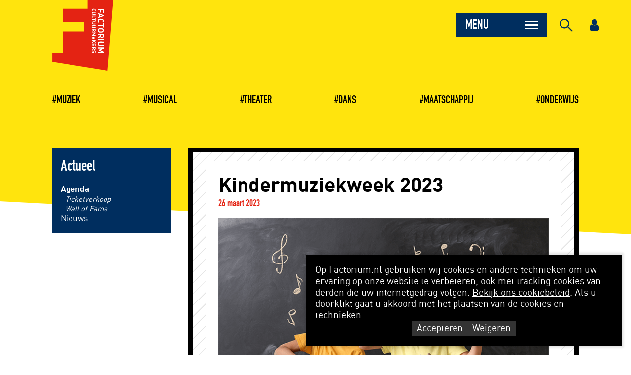

--- FILE ---
content_type: text/html; charset=utf-8
request_url: https://www.factorium.nl/actueel/agenda/kindermuziekweek-2023-2
body_size: 8686
content:
<!DOCTYPE html>
<html lang="nl">
	<head>
	<meta name="viewport" content="width=device-width, initial-scale=1"/>
	<meta http-equiv="X-UA-Compatible" content="IE=edge" />
<meta http-equiv="content-type" content="text/html; charset=utf-8" />
<meta name="robots" content="index,follow" />
<meta name="generator" content="Wenetic CMS" />
<title>Kindermuziekweek 2023</title>
<meta property="og:title" content="Kindermuziekweek 2023" />
<link rel="canonical" href="https://www.factorium.nl/actueel/agenda/kindermuziekweek-2023-2" />
<meta name="description" content="Check de agenda van Factorium voor toffe shows, workshops, concerten, specials, jamsessies, festivals en meer!" />
<meta property="og:description" content="Check de agenda van Factorium voor toffe shows, workshops, concerten, specials, jamsessies, festivals en meer!" />
<meta name="google-site-verification" content="IxNU80P4_zdnPw3DwHxr2e9kIBnuc_iZW896qKABFiY" />
<link rel="shortcut icon" type="image/ico" href="/_theme/factorium/images/favicon.ico" />
<link rel="apple-touch-icon" href="/_theme/factorium/images/apple-touch-icon.png" /><link rel="alternate" href="https://www.factorium.nl/actueel/agenda" hreflang="nl" /><meta name="viewport" content="width=device-width, initial-scale=1.0, minimum-scale=1"><meta property="og:type" content="article" /><meta name="twitter:description" content="De landelijke Kindermuziekweek is een initiatief van 14 grote Nederlandse organisaties uit de muzieksector die hun krachten gebundeld hebben om jaarlijks een 10-daagse Kindermuziekweek te realiseren." /><meta name="twitter:title" content="Kindermuziekweek 2023" /><meta property="og:image" content="https://www.factorium.nl/_asset/_private/agenda/15/11-2.png" /><meta name="twitter:card" content="summary_large_image" /><meta name="twitter:image" content="https://www.factorium.nl/_cache/_public/11-2_YXJfNjAweDMwMF9kXzFfcG5nXy9fYXNzZXQvX3ByaXZhdGUvYWdlbmRhLzE1_b9d15af7.png" />    <link rel="apple-touch-icon" sizes="180x180" href="/_theme/factorium/images/favicons/apple-touch-icon.png">
<link rel="icon" type="image/png" sizes="32x32" href="/_theme/factorium/images/favicons/favicon-32x32.png">
<link rel="icon" type="image/png" sizes="16x16" href="/_theme/factorium/images/favicons/favicon-16x16.png">
<link rel="manifest" href="/_theme/factorium/images/favicons/site.webmanifest">
<link rel="mask-icon" href="/_theme/factorium/images/favicons/safari-pinned-tab.svg" color="#e42313">
<meta name="msapplication-TileColor" content="#ffffff">
<meta name="theme-color" content="#ffffff">	<link rel="stylesheet" type="text/css" href="/_cache/_public/core_435215a7dd9b7a1110724f6b159a7ad9.css" nonce=""/>
<link rel="stylesheet" type="text/css" href="/_cache/_public/default_499b0ce2694d591b251bd8662b4c0f93.css" nonce=""/>
<link rel="stylesheet" type="text/css" media="screen" href="/_cache/_public/default_2316adca24edc97bb4c3a78ab11e4f68.css" nonce=""/>
<link rel="stylesheet" type="text/css" media="print" href="/_cache/_public/default_0e743e1ecea000f4af44de4c841177a7.css" nonce=""/>
	<script type="text/javascript" src="https://www.googletagmanager.com/gtag/js?id=G-DW2TRSW2M2"></script>
<script type="text/javascript" src="/_cache/_public/core_e9182b419ec906d31175775bc7fc6ccc.js"></script>
<script type="text/javascript" src="/_cache/_public/default_1e4d335fa74f591952075e36b0b28900.js"></script>
<script type="text/javascript" nonce="">		(function( $ ) {
		    $(document).ready(function(){
		        if (!localStorage.getItem('w-privacyalert-alert1-state') && !$.cookie('w-privacyalert-alert1-state')){
		            var iExpireTime = 730; // 2 Years
		            var privacyModal = new wPlugins.wModal({
		            // Overwrite template because we need two buttons (accept and decline)
		            template: '"<div class=\"w-modal-backdrop\">\r\n    <div class=\"w-modal-container\">\r\n        <div class=\"w-modal-title\"><\/div>\r\n        <div class=\"w-modal-content\"><\/div>\r\n        <div class=\"w-modal-button-container\">\r\n            <a class=\"w-modal-accept\">&check;<\/a><a class=\"w-modal-decline\">&times;<\/a>\r\n        <\/div>\r\n    <\/div>\r\n<\/div>\r\n"',
		                backdropClick: true,
		                onAccept: function(){
		                    $.cookie('w-privacyalert-alert1-state', '1', { expires: iExpireTime, path: '/' });
		                    localStorage.setItem('w-privacyalert-alert1-state', '1'); 
		                    window.location.reload();
		                },
		                onDecline: function() {
		                    $.cookie('w-privacyalert-alert1-state', '0', { expires: iExpireTime, path: '/' });
		                    localStorage.setItem('w-privacyalert-alert1-state', '0'); 
		                },
		                acceptText: 'Accepteren',
		                declineText: 'Weigeren'
		            });
					privacyModal.setContent('[base64]', true); 	
					privacyModal.setCustomClass('w-privacyalert-dark'); 	
					privacyModal.setPosition("bottom-right"); 	
					privacyModal.show();    
		        }
		    });
		}( jQuery )); </script>
	<meta name="facebook-domain-verification" content="y9om3rsrlhsn6fvp8gg8c8j5se02tw" />

<!-- Google Tag Manager -->
<script>(function(w,d,s,l,i){w[l]=w[l]||[];w[l].push({'gtm.start':
new Date().getTime(),event:'gtm.js'});var f=d.getElementsByTagName(s)[0],
j=d.createElement(s),dl=l!='dataLayer'?'&l='+l:'';j.async=true;j.src=
'https://www.googletagmanager.com/gtm.js?id='+i+dl;f.parentNode.insertBefore(j,f);
})(window,document,'script','dataLayer','GTM-MHS6V2H');</script>
<!-- End Google Tag Manager --></head>
	<body data-theme="alt">
		
        <header>
            <section class="grid">
                <div class="row">
                    <div class="col left">
                        <a class="logo" href="/">
                            <svg xmlns="http://www.w3.org/2000/svg" width="931.09" height="1070.92" viewBox="0 0 931.09 1070.92">
                                <title>Factorium</title>
                                <g>
                                    <polygon class="logo-shape" points="537.82 0 537.82 133.17 159.13 133.17 159.13 334 481.61 334 481.61 476.31 159.13 476.31 159.13 807.95 0 807.95 0 935.63 843.54 1070.92 931.09 0 537.82 0"/>
                                    <g>
                                        <polygon class="logo-text" points="766.83 155.22 744.23 155.22 744.23 191.51 728.21 191.51 728.21 155.22 690.87 155.22 690.87 137.26 782.85 137.26 782.85 197.85 766.83 197.85 766.83 155.22"/>
                                        <path class="logo-text" d="M754.77,236.11l-33.45-11.62v22.86Zm-64.85,21.45,16.27-5.43V219.44l-16.27-5.55V195.16l92,33.45V242.7l-92,33.59Z" transform="translate(0.95 0.52)"/>
                                        <path class="logo-text" d="M689.14,317.14c.41-26.39,21.11-36.12,46.77-33.84,15.9,0,27.4-.26,36.7,9,13.79,12.19,12.9,39.16-.52,50.38L760.2,330.83c7.34-5.51,9-19,1.68-25.06-3.88-3.49-8.27-4.52-26-4.52s-22.09,1-26,4.52c-7.33,6.05-5.67,19.55,1.69,25.06l-11.89,11.89c-6.47-6.59-10.6-13.83-10.6-25.58" transform="translate(0.95 0.52)"/>
                                        <polygon class="logo-text" points="766.83 392.1 690.87 392.1 690.87 374.13 766.83 374.13 766.83 350.11 782.85 350.11 782.85 416.13 766.83 416.13 766.83 392.1"/>
                                        <g>
                                            <path class="logo-text" d="M761.75,470c6.46-4.87,6.38-18.24,0-23.13-3.88-3.48-8.13-4.39-25.84-4.39s-22,.91-25.83,4.39c-6.38,4.9-6.47,18.25,0,23.13,3.87,3.48,8.15,4.52,25.83,4.52s22-1,25.84-4.52m-62.53,13.3c-13.38-11.82-13.31-37.89,0-49.74,9.3-9.3,20.8-9,36.69-9s27.4-.27,36.69,9c13.31,11.84,13.39,37.92,0,49.74-9.29,9.31-20.79,9.18-36.69,9.18s-27.39.13-36.69-9.18" transform="translate(0.95 0.52)"/>
                                            <path class="logo-text" d="M765.88,545.75V528.82H741.6v16.93c-.71,17.2,25,17.19,24.28,0m-76,14,36.68-18V528.82H689.92V510.88h92v36c1.48,32.66-43.13,40.42-52.31,13.05l-39.67,20.55Z" transform="translate(0.95 0.52)"/>
                                        </g>
                                        <rect class="logo-text" x="690.86" y="595.91" width="91.98" height="17.96"/>
                                        <path class="logo-text" d="M689.14,667.24c-.25-48.42,62.94-30.78,92.77-33.84v17.94H722.09c-10.59,0-16.93,6.22-16.93,15.9s6.34,16,16.93,16h59.82v17.82c-29.94-3.07-93,14.58-92.77-33.84" transform="translate(0.95 0.52)"/>
                                        <polygon class="logo-text" points="690.87 787.03 744.49 787.03 709.6 769.46 709.6 757.32 744.49 739.62 690.87 739.62 690.87 721.66 782.85 721.66 782.85 739.36 733.11 763.39 782.85 787.29 782.85 805 690.87 805 690.87 787.03"/>
                                    </g>
                                    <g>
                                        <path class="logo-text" d="M599.67,154.84c.27-16.89,13.51-23.12,30-21.66,10.17,0,17.53-.17,23.48,5.78,8.84,7.81,8.27,25.08-.33,32.26l-7.61-7.61c4.7-3.52,5.78-12.18,1.08-16-2.48-2.24-5.3-2.9-16.62-2.9s-14.15.66-16.63,2.9c-4.7,3.87-3.63,12.51,1.08,16l-7.61,7.61A21.45,21.45,0,0,1,599.67,154.84Z" transform="translate(0.95 0.52)"/>
                                        <path class="logo-text" d="M599.67,202.43c-.15-31,40.29-19.71,59.39-21.67v11.49H620.77c-6.79,0-10.84,4-10.84,10.18s4.05,10.26,10.84,10.26h38.29V224.1C639.89,222.14,599.54,233.44,599.67,202.43Z" transform="translate(0.95 0.52)"/>
                                        <path class="logo-text" d="M600.17,237h58.89v11.49H610.43v26.72H600.17Z" transform="translate(0.95 0.52)"/>
                                        <path class="logo-text" d="M648.8,300.41H600.17v-11.5H648.8V273.52h10.26v42.27H648.8Z" transform="translate(0.95 0.52)"/>
                                        <path class="logo-text" d="M599.67,345.92c-.15-31,40.29-19.71,59.39-21.67v11.5H620.77c-6.79,0-10.84,4-10.84,10.17s4.05,10.26,10.84,10.26h38.29V367.6C639.89,365.63,599.54,376.93,599.67,345.92Z" transform="translate(0.95 0.52)"/>
                                        <path class="logo-text" d="M599.67,401.2c-.15-31,40.29-19.71,59.39-21.67V391H620.77c-6.79,0-10.84,4-10.84,10.17s4.05,10.26,10.84,10.26h38.29v11.42C639.89,420.91,599.54,432.21,599.67,401.2Z" transform="translate(0.95 0.52)"/>
                                        <path class="logo-text" d="M600.17,467l23.49-11.5v-8.27H600.17v-11.5h58.89V458.8c1.28,20.86-27.89,25.69-33.5,8.35L600.17,480.3Zm48.63-8.94V447.22H633.25v10.83C632.8,469.06,649.26,469.06,648.8,458.05Z" transform="translate(0.95 0.52)"/>
                                        <path class="logo-text" d="M600.17,531.7h34.32l-22.32-11.26v-7.77l22.32-11.33H600.17v-11.5h58.89v11.34l-31.84,15.38,31.84,15.3V543.2H600.17Z" transform="translate(0.95 0.52)"/>
                                        <path class="logo-text" d="M600.17,590.45,610.59,587V566.05l-10.42-3.55v-12l58.89,21.43v9l-58.89,21.51Zm41.52-13.72-21.42-7.45v14.64Z" transform="translate(0.95 0.52)"/>
                                        <path class="logo-text" d="M600.17,644,627,628.86l-9.1-7.61h-17.7V609.76h58.89v11.49H633.42L659.06,642v14l-23.41-19.53L600.17,657.4Z" transform="translate(0.95 0.52)"/>
                                        <path class="logo-text" d="M600.17,664.79h58.89v38.79H648.8v-27.3H635v23.25H624.73V676.28h-14.3v27.3H600.17Z" transform="translate(0.95 0.52)"/>
                                        <path class="logo-text" d="M600.17,746.12l23.49-11.49v-8.28H600.17v-11.5h58.89v23.08c1.28,20.87-27.89,25.69-33.5,8.36l-25.39,13.15Zm48.63-8.93V726.35H633.25v10.84C632.8,748.19,649.26,748.19,648.8,737.19Z" transform="translate(0.95 0.52)"/>
                                        <path class="logo-text" d="M599.67,785.19c0-8.93,1.91-15.72,7.78-21.51l7.44,7.45c-6.22,5.3-8,24.71,2.32,24.64,4.53-.13,6.32-2.24,7-7,.71-5.91,1.74-15,5.88-18.53,11.57-10.16,30.5-1.53,29.44,16.29,0,8.11-2,14-6.87,19l-7.2-7.28c12.42-14.72-5.58-31.43-9.92-14-.69,5.67-1.83,15.08-5.54,18.19C617.57,813.82,598.18,803.23,599.67,785.19Z" transform="translate(0.95 0.52)"/>
                                    </g>
                                </g>
                            </svg>
                        </a>
                    </div>
                    <div class="col right">
                        <div class="menu-container">
                            <nav id="top-nav">
                                                            </nav>
                            <div class="menu-toggle">
                                <span class="menu-text">
                                    <span class="menu">Menu</span>
                                    <span class="close-text">Sluiten</span>
                                </span>
                                <div class="navicon-button"><div class="navicon"></div></div>
                            </div>
                            <div class="main-nav-container">
                            <nav id="main-nav" class="grid">
                                <div class="row">
                                    <ul id="main-menu">
			<li class="link">
			<a href="/aanbod">Aanbod</a>
			<ul>
			<li class="link">
			<a href="/aanbod">Cursusaanbod 25/26</a>
			<ul>
			<li class="link">
			<a href="/muziekhuis">#Muziek</a>
					</li>
			<li class="link">
			<a href="/musicallfactory">#Musical</a>
					</li>
			<li class="link">
			<a href="/danshuis">#Dans</a>
					</li>
			<li class="link">
			<a href="/theaterhuis">#Theater</a>
					</li>
			<li class="link">
			<a href="https://www.factorium.nl/maatschappij">#Maatschappij</a>
					</li>
			<li class="link">
			<a href="/onderwijs">#Onderwijs</a>
					</li>
		</ul>		</li>
			<li class="link">
			<a href="/aanbod/lesvormen-en-tarieven-1">Lesvormen en tarieven </a>
					</li>
			<li class="link">
			<a href="/aanbod/proeflesformulier">Proefles volgen</a>
					</li>
			<li class="link">
			<a href="/aanbod/audities-1">Talenttrajecten</a>
					</li>
			<li class="link">
			<a href="/aanbod/popcorn">POPCORN</a>
					</li>
			<li class="link">
			<a href="/aanbod/kunst-op-recept">Kunst op Recept</a>
			<ul>
			<li class="link">
			<a href="/aanbod/kunst-op-recept/handleiding-verwijzen-zorgprofessionals-kunst-op-recept">Handleiding verwijzen zorgprofessionals</a>
					</li>
			<li class="link">
			<a href="/aanbod/kunst-op-recept/culturele-cursussen-inhoudelijk">Culturele cursussen inhoudelijk</a>
					</li>
		</ul>		</li>
		</ul>		</li>
			<li class="section">
			<a href="/actueel/agenda">Actueel </a>
			<ul>
			<li class="section">
			<a href="/actueel/agenda">Agenda</a>
			<ul>
			<li class="link">
			<a href="https://factorium.nl/shop">Ticketverkoop</a>
					</li>
			<li class="link">
			<a href="https://www.factorium.nl/walloffame">Wall of Fame</a>
					</li>
		</ul>		</li>
			<li class="link">
			<a href="/actueel/nieuws">Nieuws</a>
			<ul>
			<li class="link">
			<a href="/actueel/nieuws/stories">Stories</a>
					</li>
		</ul>		</li>
		</ul>		</li>
			<li class="link">
			<a href="/verhuur">Verhuur</a>
			<ul>
			<li class="link">
			<a href="/verhuur/tarieven">Tarieven</a>
					</li>
			<li class="link">
			<a href="/verhuur/factorium-theater">Factorium Theater </a>
					</li>
			<li class="link">
			<a href="/verhuur/foyer">Foyer</a>
					</li>
			<li class="link">
			<a href="/verhuur/dansstudios">Dansstudio's</a>
					</li>
			<li class="link">
			<a href="/verhuur/oefenruimtes">Oefenruimtes </a>
					</li>
			<li class="link">
			<a href="/verhuur/workshopruimtes">Workshopruimtes </a>
					</li>
			<li class="link">
			<a href="/verhuur/vergaderruimtes">Vergaderruimtes </a>
					</li>
			<li class="link">
			<a href="/verhuur/horeca">Horeca</a>
					</li>
			<li class="link">
			<a href="/verhuur/instrument-huren-1">Instrument huren</a>
					</li>
			<li class="link">
			<a href="/verhuur/huurvoorwaarden">Huurvoorwaarden</a>
					</li>
		</ul>		</li>
			<li class="link">
			<a href="/praktische-info-1/inschrijfvoorwaarden/inschrijfvoorwaarden">Praktische info</a>
			<ul>
			<li class="link">
			<a href="/praktische-info-1/inschrijfvoorwaarden/inschrijfvoorwaarden">Inschrijfvoorwaarden</a>
					</li>
			<li class="link">
			<a href="/praktische-info-1/tegemoetkoming-kosten">Tegemoetkoming kosten</a>
					</li>
			<li class="link">
			<a href="/praktische-info-1/jouw-persoonlijke-situatie/gegevens-wijzigen">Jouw persoonlijke situatie</a>
					</li>
			<li class="link">
			<a href="/praktische-info-1/elektronische-leeromgeving">Elektronische leeromgeving </a>
					</li>
			<li class="link">
			<a href="/praktische-info-1/vakantieplanning">Vakantieplanning</a>
					</li>
		</ul>		</li>
			<li class="link">
			<a href="/over-factorium">Over Factorium</a>
			<ul>
			<li class="link">
			<a href="/over-factorium/kwaliteit-dienstverlening">Kwaliteit dienstverlening</a>
					</li>
			<li class="link">
			<a href="/over-factorium/team">Team</a>
					</li>
			<li class="link">
			<a href="/over-factorium/raad-van-toezicht">Raad van Toezicht </a>
					</li>
			<li class="link">
			<a href="/over-factorium/partners">Partners</a>
					</li>
			<li class="link">
			<a href="/over-factorium/doorverwijspartners">Doorverwijspartners</a>
					</li>
			<li class="link">
			<a href="/over-factorium/informatie-zzp-ers">Informatie zzp'ers</a>
					</li>
			<li class="link">
			<a href="/over-factorium/vacatures">Vacatures</a>
					</li>
			<li class="link">
			<a href="/over-factorium/downloads">Downloads </a>
					</li>
			<li class="link">
			<a href="/over-factorium/contact-1/algemeen">Contact</a>
			<ul>
			<li class="link">
			<a href="/over-factorium/contact-1/algemeen">Contactgegevens</a>
					</li>
			<li class="link">
			<a href="/over-factorium/contact-1/locaties">Locaties</a>
					</li>
			<li class="link">
			<a href="/over-factorium/contact-1/compliment-of-klacht">Compliment of klacht</a>
					</li>
			<li class="link">
			<a href="/over-factorium/contact-1/pers">Pers</a>
					</li>
			<li class="link">
			<a href="/over-factorium/contact-1/jouw-kunst-en-cultuur-in-de-spotlights">Jouw kunst & cultuur in de spotlights</a>
					</li>
		</ul>		</li>
		</ul>		</li>
		</ul>                                                                    </div>
                            </nav>
                            </div>
                                                        <div class="search-icon">
                                <div class="img">
                                    <svg id="search-icon" xmlns="http://www.w3.org/2000/svg" width="26.83" height="26.25" viewBox="0 0 26.83 26.25">
                                        <title>search</title>
                                        <rect class="cls-1" x="19.85" y="13.53" width="2.43" height="13.89" transform="translate(-8.31 20.9) rotate(-45)"/>
                                        <path class="cls-1" d="M9.89,19.77a9.89,9.89,0,1,1,9.89-9.89h0A9.9,9.9,0,0,1,9.89,19.77Zm0-17.35A7.47,7.47,0,1,0,17.35,9.9h0A7.48,7.48,0,0,0,9.89,2.42Z" transform="translate(0 0.01)"/>
                                    </svg>

                                </div>
                            </div>
                            <div id="search">
                                <div class="search-wrap">
                                    <div class="search searchForm"
         >
	<div class="moduleTitle">Doorzoek de website...</div>
	<div class="form" id="form-element-7-696d3cefcb619-holder">
		<form
		id="form-element-7-696d3cefcb619"				method="get"
		action="https://www.factorium.nl/search"
		        	>
					<div  id="form-element-9-696d3cefcb650-holder" class="input hidden">
	<input
		id="form-element-9-696d3cefcb650"
		class="s-hidden-field"		type="hidden"
		name="s"
		value="59"
					/>
    </div>
					<div  id="form-element-8-696d3cefcb63e-holder"
     class="input text">
        <input
        id="form-element-8-696d3cefcb63e"
        class="autoComp-search-query"                                                                placeholder=""        type="text"
        name="q"
        value=""
                    />
            </div>
					<div  id="form-element-10-696d3cefcb774-holder" class="input submit">
	<input
		id="form-element-10-696d3cefcb774"
		class="btn"
										type="submit"
		name="search"
		value="Zoeken"
			 />
    </div>			</form>
</div></div>                                </div>
                            </div>
                                                        <a class="portal" href="https://elo.factorium.nl/login/index.php" target=""></a>                                                    </div>
                    </div>
                </div>
            </section>
                                    <section class="grid"><div class="row"><div class="snippet index w-s-hashtagmenu"
         >
	<nav id="hashtag-nav">
    <ul id="hashtag-menu">
			<li class="link">
			<a href="/muziekhuis">Muziek</a>
					</li>
			<li class="link">
			<a href="/musicallfactory">Musical</a>
					</li>
			<li class="link">
			<a href="/theaterhuis">Theater</a>
					</li>
			<li class="link">
			<a href="/danshuis">Dans</a>
					</li>
			<li class="link">
			<a href="/maatschappij">Maatschappij</a>
					</li>
			<li class="link">
			<a href="/onderwijs">Onderwijs</a>
					</li>
		</ul></nav></div></div></section>
                    </header>

                        
        <main>
            <section class="grid bannercontent"><div class="row"></div></section>
                                                        <section class="grid default">
                        <div class="row cols">
                            <div class="col left">
                                <div class="aside-nav-container">
                                    <nav id="aside-nav">
                                        <a class="title" href="/actueel/agenda">Actueel </a>
                                        <ul id="aside-menu">
			<li class="section">
			<a href="/actueel/agenda">Agenda</a>
			<ul>
			<li class="link">
			<a href="https://factorium.nl/shop">Ticketverkoop</a>
					</li>
			<li class="link">
			<a href="https://www.factorium.nl/walloffame">Wall of Fame</a>
					</li>
		</ul>		</li>
			<li class="link">
			<a href="/actueel/nieuws">Nieuws</a>
					</li>
		</ul>                                                                            </nav>
                                </div>
                                                            </div>
                            <div class="col right">
                                <div class="agenda list"
         >
	<div class="agendaView">
    <div class="inner">
        <h1>Kindermuziekweek 2023</h1>
        <div class="date">
            <span>
                                                26 maart 2023            </span>
                                                        </div>
                            <div class="img">
                <img src="/_cache/_public/11-2_cl8xMjgweDcyMF9kXzFfcG5nXy9fYXNzZXQvX3ByaXZhdGUvYWdlbmRhLzE1_eb7f1fa5.png" alt="Kindermuziekweek 2023" />
            </div>
                            <div class="category">
                                <span>#Factorium</span><span>#Muziek</span>            </div>
                <div class="agenda-information">
                            <div class="location-container">
                    <strong>Datum:</strong>
                    <span>26 maart 2023</span>
                </div>
                                                                    </div>
        <div class="description">
            <p><strong>De landelijke Kindermuziekweek is een initiatief van 14 grote Nederlandse organisaties uit de muzieksector die hun krachten gebundeld hebben om jaarlijks een 10-daagse Kindermuziekweek te realiseren.</strong></p>
<p>Als Stichting Kindermuziekweek willen wij ieder jaar 10 dagen lang alle kinderen uit Nederland van 0 tot 12 jaar laten genieten van het maken van &eacute;n het luisteren naar (live) muziek.</p>
<p>&ldquo;Muzikale ontwikkeling draagt bij aan de algemene cognitieve en emotionele ontwikkeling van kinderen.&rdquo;</p>
<p>Met de jaarlijkse landelijke Kindermuziekweek geven wij de waarde van muziek door aan volgende generaties. Want muziek verbindt, van muziek word je blij, en muziek maken kan altijd! Wij willen de maatschappij vrolijker, inclusiever en positiever maken, waarbij educatie een belangrijke rol speelt.</p>
<p>Iedere deelnemer aan de Kindermuziekweek stelt zelf een inhoudelijk programma samen. Hierdoor bieden wij een palet van zeer uiteenlopende activiteiten in verschillende genres die verspreid zijn door het hele land.&nbsp;&nbsp;</p>
<p>Het is onze rol om de activiteiten te bundelen, makkelijk toegankelijk te maken en landelijk te promoten. Wij besteden extra aandacht aan het bereiken van kinderen die weinig met muziek in aanraking komen door ons met nadruk te richten op scholen, cr&egrave;ches en naschoolse opvang.</p>
<p><strong>Thema 2023</strong><br />Dit jaar is het nieuwe Kindermuziekweek thema &lsquo;De wereld rond&rsquo;. Het lied &lsquo;Iedereen Verstaat Muziek&rsquo; is geschreven door Robert Ramaker, winnaar van de Willem Wilmink publieksprijs 2022 voor het Beste Kinderlied en wordt gezongen door Luna, de winnares van het Junior Songfestival 2022!</p>
<p>Vanaf half november&nbsp;kunnen scholen en orkesten dit lied alvast gaan oefenen en zich samen inschrijven voor de grote&nbsp;<a href="https://kindermuziekweek.nl/doemaarmeeband/">Doe Maar Mee Band</a>&nbsp;die gaat optreden tijdens de Kindermuziekweek 2023!&nbsp;</p>
<p>Vanaf januari&nbsp;zijn de videoclip en muzikale extra&rsquo;s zoals dans, bodypercussie, boomwhacker arrangement beschikbaar.</p>
<p><strong>Aftermovie 2022:</strong></p>
<p><iframe title="YouTube video player" src="https://www.youtube.com/embed/HZaCzND89aU" width="100%" height="315" frameborder="0" allowfullscreen=""></iframe></p>
<p>Meer info binnenkort:<br /><a href="https://kindermuziekweek.nl/#">www.kindermuziekweek.nl</a></p>        </div>
                <a class="readmore back" href="/actueel/agenda/agenda-archief">Terug</a>
    </div>
</div></div>
<div class="share index"
         >
	<span>Deze pagina delen via:</span>
<span >
            <a class="facebook"
           href="https://www.facebook.com/sharer/sharer.php?u=https%3A%2F%2Fwww.factorium.nl%2Factueel%2Fagenda%2Fkindermuziekweek-2023-2%3Futm_source%3DFacebook%26utm_medium%3DShare%26utm_content%3DKindermuziekweek%2B2023%26utm_campaign%3DSocial%2Bmedia%2Bshares"></a>
    	        <a class="twitter"
           href="https://twitter.com/intent/tweet?url=https%3A%2F%2Fwww.factorium.nl%2Factueel%2Fagenda%2Fkindermuziekweek-2023-2"></a>
					        <a class="mail"
           href="mailto:?subject=Kindermuziekweek+2023&body=https%3A%2F%2Fwww.factorium.nl%2Factueel%2Fagenda%2Fkindermuziekweek-2023-2"></a>
		</span></div>                            </div>
                        </div>
                    </section>
                                                                <section class="grid default6"><div class="row"><div class="mailchimp index"
         >
	<div class="w-mailchimp-wrap">
            <div class="w-mailchimp-text">
                            <div class="w-mailchimp-intro"><h1 style="text-align: center;">Houd me op de hoogte!</h1>
<p class="highlight groter" style="text-align: center;"><span class="dinScript rood">Schrijf je in voor de Factorium nieuwsbrief</span></p></div>
                                </div>
        <div class="form" id="form-element-1-696d3cefca03e-holder">
		<form
		id="form-element-1-696d3cefca03e"				method="post"
		action="/actueel/agenda/kindermuziekweek-2023-2"
		        	>
					<div  id="form-element-2-696d3cefca237-holder" class="input hidden">
	<input
		id="form-element-2-696d3cefca237"
				type="hidden"
		name="__formFootprint"
		value="mailchimp_96"
					/>
    </div>
					<div  id="form-element-3-696d3cefca5d7-holder" class="input hidden">
	<input
		id="form-element-3-696d3cefca5d7"
				type="hidden"
		name="_csrf_token"
		value="JpakW6lzUyAcLrN26xmZ0RQgYeOF8qPtbD6TIpAEe5Y"
					/>
    </div>
					<div  id="form-element-4-696d3cefca658-holder"
     class="input text required">
    	<label
						for="form-element-4-696d3cefca658"			>
		E-mailadres	</label>
    <input
        id="form-element-4-696d3cefca658"
                                                                                type="text"
        name="mailchimp_email_address"
        value=""
                    />
            </div>
					<div  id="form-element-6-696d3cefca7a5-holder" class="input submit">
	<input
		id="form-element-6-696d3cefca7a5"
		class="btn"
										type="submit"
		name="submit"
		value="Inschrijven"
			 />
    </div>			</form>
</div></div></div></div></section>
                                    </main>
        <footer>
            <section class="grid">
                <div class="row">
                                    </div>
            </section>
            <section class="grid">
                <div class="row cols">
                    <div class="col left">
                        <div class="logo-container">
                        <a class="logo" href="/">
                            <svg xmlns="http://www.w3.org/2000/svg" width="931.09" height="1070.92" viewBox="0 0 931.09 1070.92">
                                <title>Factorium</title>
                                <g>
                                    <polygon class="logo-shape" points="537.82 0 537.82 133.17 159.13 133.17 159.13 334 481.61 334 481.61 476.31 159.13 476.31 159.13 807.95 0 807.95 0 935.63 843.54 1070.92 931.09 0 537.82 0"/>
                                    <g>
                                        <polygon class="logo-text" points="766.83 155.22 744.23 155.22 744.23 191.51 728.21 191.51 728.21 155.22 690.87 155.22 690.87 137.26 782.85 137.26 782.85 197.85 766.83 197.85 766.83 155.22"/>
                                        <path class="logo-text" d="M754.77,236.11l-33.45-11.62v22.86Zm-64.85,21.45,16.27-5.43V219.44l-16.27-5.55V195.16l92,33.45V242.7l-92,33.59Z" transform="translate(0.95 0.52)"/>
                                        <path class="logo-text" d="M689.14,317.14c.41-26.39,21.11-36.12,46.77-33.84,15.9,0,27.4-.26,36.7,9,13.79,12.19,12.9,39.16-.52,50.38L760.2,330.83c7.34-5.51,9-19,1.68-25.06-3.88-3.49-8.27-4.52-26-4.52s-22.09,1-26,4.52c-7.33,6.05-5.67,19.55,1.69,25.06l-11.89,11.89c-6.47-6.59-10.6-13.83-10.6-25.58" transform="translate(0.95 0.52)"/>
                                        <polygon class="logo-text" points="766.83 392.1 690.87 392.1 690.87 374.13 766.83 374.13 766.83 350.11 782.85 350.11 782.85 416.13 766.83 416.13 766.83 392.1"/>
                                        <g>
                                            <path class="logo-text" d="M761.75,470c6.46-4.87,6.38-18.24,0-23.13-3.88-3.48-8.13-4.39-25.84-4.39s-22,.91-25.83,4.39c-6.38,4.9-6.47,18.25,0,23.13,3.87,3.48,8.15,4.52,25.83,4.52s22-1,25.84-4.52m-62.53,13.3c-13.38-11.82-13.31-37.89,0-49.74,9.3-9.3,20.8-9,36.69-9s27.4-.27,36.69,9c13.31,11.84,13.39,37.92,0,49.74-9.29,9.31-20.79,9.18-36.69,9.18s-27.39.13-36.69-9.18" transform="translate(0.95 0.52)"/>
                                            <path class="logo-text" d="M765.88,545.75V528.82H741.6v16.93c-.71,17.2,25,17.19,24.28,0m-76,14,36.68-18V528.82H689.92V510.88h92v36c1.48,32.66-43.13,40.42-52.31,13.05l-39.67,20.55Z" transform="translate(0.95 0.52)"/>
                                        </g>
                                        <rect class="logo-text" x="690.86" y="595.91" width="91.98" height="17.96"/>
                                        <path class="logo-text" d="M689.14,667.24c-.25-48.42,62.94-30.78,92.77-33.84v17.94H722.09c-10.59,0-16.93,6.22-16.93,15.9s6.34,16,16.93,16h59.82v17.82c-29.94-3.07-93,14.58-92.77-33.84" transform="translate(0.95 0.52)"/>
                                        <polygon class="logo-text" points="690.87 787.03 744.49 787.03 709.6 769.46 709.6 757.32 744.49 739.62 690.87 739.62 690.87 721.66 782.85 721.66 782.85 739.36 733.11 763.39 782.85 787.29 782.85 805 690.87 805 690.87 787.03"/>
                                    </g>
                                    <g>
                                        <path class="logo-text" d="M599.67,154.84c.27-16.89,13.51-23.12,30-21.66,10.17,0,17.53-.17,23.48,5.78,8.84,7.81,8.27,25.08-.33,32.26l-7.61-7.61c4.7-3.52,5.78-12.18,1.08-16-2.48-2.24-5.3-2.9-16.62-2.9s-14.15.66-16.63,2.9c-4.7,3.87-3.63,12.51,1.08,16l-7.61,7.61A21.45,21.45,0,0,1,599.67,154.84Z" transform="translate(0.95 0.52)"/>
                                        <path class="logo-text" d="M599.67,202.43c-.15-31,40.29-19.71,59.39-21.67v11.49H620.77c-6.79,0-10.84,4-10.84,10.18s4.05,10.26,10.84,10.26h38.29V224.1C639.89,222.14,599.54,233.44,599.67,202.43Z" transform="translate(0.95 0.52)"/>
                                        <path class="logo-text" d="M600.17,237h58.89v11.49H610.43v26.72H600.17Z" transform="translate(0.95 0.52)"/>
                                        <path class="logo-text" d="M648.8,300.41H600.17v-11.5H648.8V273.52h10.26v42.27H648.8Z" transform="translate(0.95 0.52)"/>
                                        <path class="logo-text" d="M599.67,345.92c-.15-31,40.29-19.71,59.39-21.67v11.5H620.77c-6.79,0-10.84,4-10.84,10.17s4.05,10.26,10.84,10.26h38.29V367.6C639.89,365.63,599.54,376.93,599.67,345.92Z" transform="translate(0.95 0.52)"/>
                                        <path class="logo-text" d="M599.67,401.2c-.15-31,40.29-19.71,59.39-21.67V391H620.77c-6.79,0-10.84,4-10.84,10.17s4.05,10.26,10.84,10.26h38.29v11.42C639.89,420.91,599.54,432.21,599.67,401.2Z" transform="translate(0.95 0.52)"/>
                                        <path class="logo-text" d="M600.17,467l23.49-11.5v-8.27H600.17v-11.5h58.89V458.8c1.28,20.86-27.89,25.69-33.5,8.35L600.17,480.3Zm48.63-8.94V447.22H633.25v10.83C632.8,469.06,649.26,469.06,648.8,458.05Z" transform="translate(0.95 0.52)"/>
                                        <path class="logo-text" d="M600.17,531.7h34.32l-22.32-11.26v-7.77l22.32-11.33H600.17v-11.5h58.89v11.34l-31.84,15.38,31.84,15.3V543.2H600.17Z" transform="translate(0.95 0.52)"/>
                                        <path class="logo-text" d="M600.17,590.45,610.59,587V566.05l-10.42-3.55v-12l58.89,21.43v9l-58.89,21.51Zm41.52-13.72-21.42-7.45v14.64Z" transform="translate(0.95 0.52)"/>
                                        <path class="logo-text" d="M600.17,644,627,628.86l-9.1-7.61h-17.7V609.76h58.89v11.49H633.42L659.06,642v14l-23.41-19.53L600.17,657.4Z" transform="translate(0.95 0.52)"/>
                                        <path class="logo-text" d="M600.17,664.79h58.89v38.79H648.8v-27.3H635v23.25H624.73V676.28h-14.3v27.3H600.17Z" transform="translate(0.95 0.52)"/>
                                        <path class="logo-text" d="M600.17,746.12l23.49-11.49v-8.28H600.17v-11.5h58.89v23.08c1.28,20.87-27.89,25.69-33.5,8.36l-25.39,13.15Zm48.63-8.93V726.35H633.25v10.84C632.8,748.19,649.26,748.19,648.8,737.19Z" transform="translate(0.95 0.52)"/>
                                        <path class="logo-text" d="M599.67,785.19c0-8.93,1.91-15.72,7.78-21.51l7.44,7.45c-6.22,5.3-8,24.71,2.32,24.64,4.53-.13,6.32-2.24,7-7,.71-5.91,1.74-15,5.88-18.53,11.57-10.16,30.5-1.53,29.44,16.29,0,8.11-2,14-6.87,19l-7.2-7.28c12.42-14.72-5.58-31.43-9.92-14-.69,5.67-1.83,15.08-5.54,18.19C617.57,813.82,598.18,803.23,599.67,785.19Z" transform="translate(0.95 0.52)"/>
                                    </g>
                                </g>
                            </svg>
                        </a>
                        </div>
                    </div>
                    <div class="col right">
                        <div class="nav-container">
                            <nav id="footer-nav">
                                <ul id="footer-menu">
			<li class="link">
			<a href="/">Factorium</a>
					</li>
			<li class="link">
			<a href="/inschrijfvoorwaarden">Inschrijfvoorwaarden</a>
					</li>
			<li class="link">
			<a href="/privacy-statement">Privacy statement </a>
					</li>
		</ul>                            </nav>
                        </div>
                        <div class="social-media">
                            <div class="social-media-title">Volg ons!</div>
	                                                        <a class="facebook" href="https://www.facebook.com/FactoriumCultuurmakers" target=""></a>
	                                                        <a class="youtube" href="https://www.youtube.com/user/FactoriumOnline/videos" target=""></a>
	                                                        <a class="instagram" href="https://www.instagram.com/factoriumcultuurmakers/" target=""></a>
	                                                </div>
                    </div>
                </div>
                <div class="row">
	                <div class="copyright">&copy;&nbsp;2026 Factorium</div>                </div>
            </section>
        </footer>

	<!-- Google Tag Manager (noscript) -->
<noscript><iframe src="https://www.googletagmanager.com/ns.html?id=GTM-MHS6V2H"
height="0" width="0" style="display:none;visibility:hidden"></iframe></noscript>
<!-- End Google Tag Manager (noscript) --></body>
</html>


--- FILE ---
content_type: text/css
request_url: https://www.factorium.nl/_cache/_public/core_435215a7dd9b7a1110724f6b159a7ad9.css
body_size: 24701
content:
html,body,div,span,applet,object,iframe,h1,h2,h3,h4,h5,h6,p,blockquote,pre,a,abbr,acronym,address,big,cite,code,del,dfn,em,img,ins,kbd,q,s,samp,small,strike,strong,sub,sup,tt,var,b,u,i,center,dl,dt,dd,ol,ul,li,fieldset,form,label,legend,table,caption,tbody,tfoot,thead,tr,th,td,article,aside,canvas,details,embed,figure,figcaption,footer,header,hgroup,menu,nav,output,ruby,section,summary,time,mark,audio,video{margin: 0;padding: 0;border: 0;font-size: 100%;font: inherit;vertical-align: baseline;}article,aside,details,figcaption,figure,footer,header,hgroup,menu,nav,section{display: block;}body{line-height: 1;}ol,ul{list-style: none;}blockquote,q{quotes: none;}blockquote:before,blockquote:after,q:before,q:after{content: '';content: none;}table{border-collapse: collapse;border-spacing: 0;}@font-face{font-family: 'brandico';src: url('/_external/iconfonts/css/../fonts/brandico.eot?v=20140702');src: url('/_external/iconfonts/css/../fonts/brandico.eot?#iefix&v=20140702') format('embedded-opentype'),url('/_external/iconfonts/css/../fonts/brandico.woff?v=20140702') format('woff'),url('/_external/iconfonts/css/../fonts/brandico.ttf?v=20140702') format('truetype'),url('/_external/iconfonts/css/../fonts/brandico.svg?v=20140702#brandico-regular') format('svg');font-weight: normal;font-style: normal;}@font-face{font-family: 'entypo';src: url('/_external/iconfonts/css/../fonts/entypo.eot?v=2.0');src: url('/_external/iconfonts/css/../fonts/entypo.eot?#iefix&v=2.0') format('embedded-opentype'),url('/_external/iconfonts/css/../fonts/entypo.woff?v=2.0') format('woff'),url('/_external/iconfonts/css/../fonts/entypo.ttf?v=2.0') format('truetype'),url('/_external/iconfonts/css/../fonts/entypo.svg?v=2.0#entypo-regular') format('svg');font-weight: normal;font-style: normal;}@font-face{font-family: 'entypo-social';src: url('/_external/iconfonts/css/../fonts/entypo-social.eot?v=2.0');src: url('/_external/iconfonts/css/../fonts/entypo-social.eot?#iefix&v=2.0') format('embedded-opentype'),url('/_external/iconfonts/css/../fonts/entypo-social.woff?v=2.0') format('woff'),url('/_external/iconfonts/css/../fonts/entypo-social.ttf?v=2.0') format('truetype'),url('/_external/iconfonts/css/../fonts/entypo-social.svg?v=2.0#entypo-social-regular') format('svg');font-weight: normal;font-style: normal;}@font-face{font-family: 'FontAwesome';src: url('/_external/iconfonts/css/../fonts/fontawesome-webfont.eot?v=4.5.0');src: url('/_external/iconfonts/css/../fonts/fontawesome-webfont.eot?#iefix&v=4.5.0') format('embedded-opentype'),url('/_external/iconfonts/css/../fonts/fontawesome-webfont.woff2?v=4.5.0') format('woff2'),url('/_external/iconfonts/css/../fonts/fontawesome-webfont.woff?v=4.5.0') format('woff'),url('/_external/iconfonts/css/../fonts/fontawesome-webfont.ttf?v=4.5.0') format('truetype'),url('/_external/iconfonts/css/../fonts/fontawesome-webfont.svg?v=4.5.0#fontawesomeregular') format('svg');font-weight: normal;font-style: normal;}@font-face{font-family: 'fontelico';src: url('/_external/iconfonts/css/../fonts/fontelico.eot?v=20140702');src: url('/_external/iconfonts/css/../fonts/fontelico.eot?#iefix&v=20140702') format('embedded-opentype'),url('/_external/iconfonts/css/../fonts/fontelico.woff?v=20140702') format('woff'),url('/_external/iconfonts/css/../fonts/fontelico.ttf?v=20140702') format('truetype'),url('/_external/iconfonts/css/../fonts/fontelico.svg?v=20140702#fontelico-regular') format('svg');font-weight: normal;font-style: normal;}@font-face{font-family: 'maki';src: url('/_external/iconfonts/css/../fonts/maki.eot?v=20140702');src: url('/_external/iconfonts/css/../fonts/maki.eot?#iefix&v=20140702') format('embedded-opentype'),url('/_external/iconfonts/css/../fonts/maki.woff?v=20140702') format('woff'),url('/_external/iconfonts/css/../fonts/maki.ttf?v=20140702') format('truetype'),url('/_external/iconfonts/css/../fonts/maki.svg?v=20140702#maki-regular') format('svg');font-weight: normal;font-style: normal;}@font-face{font-family: 'open-iconic';src: url('/_external/iconfonts/css/../fonts/open-iconic.eot?v=1.1.0');src: url('/_external/iconfonts/css/../fonts/open-iconic.eot?#iefix&v=1.1.0') format('embedded-opentype'),url('/_external/iconfonts/css/../fonts/open-iconic.woff?v=1.1.0') format('woff'),url('/_external/iconfonts/css/../fonts/open-iconic.ttf?v=1.1.0') format('truetype'),url('/_external/iconfonts/css/../fonts/open-iconic.svg?v=1.1.0#open-iconic-regular') format('svg');font-weight: normal;font-style: normal;}@font-face{font-family: 'openwebicons';src: url('/_external/iconfonts/css/../fonts/openwebicons.eot?v=1.2.1');src: url('/_external/iconfonts/css/../fonts/openwebicons.eot?#iefix&v=1.2.1') format('embedded-opentype'),url('/_external/iconfonts/css/../fonts/openwebicons.woff?v=1.2.1') format('woff'),url('/_external/iconfonts/css/../fonts/openwebicons.ttf?v=1.2.1') format('truetype'),url('/_external/iconfonts/css/../fonts/openwebicons.svg?v=1.2.1#openweb_iconsregular') format('svg');font-weight: normal;font-style: normal;}@font-face{font-family: 'typicons';src: url('/_external/iconfonts/css/../fonts/typicons.eot?v=2.0.4');src: url('/_external/iconfonts/css/../fonts/typicons.eot?#iefix&v=2.0.4') format('embedded-opentype'),url('/_external/iconfonts/css/../fonts/typicons.woff?v=2.0.4') format('woff'),url('/_external/iconfonts/css/../fonts/typicons.ttf?v=2.0.4') format('truetype'),url('/_external/iconfonts/css/../fonts/typicons.svg?v=2.0.4#typicons') format('svg');font-weight: normal;font-style: normal;}@font-face{font-family: 'weathericons';src: url('/_external/iconfonts/css/../fonts/weathericons-regular-webfont.eot?v=1.2');src: url('/_external/iconfonts/css/../fonts/weathericons-regular-webfont.eot?#iefix&v=1.2') format('embedded-opentype'),url('/_external/iconfonts/css/../fonts/weathericons-regular-webfont.woff?v=1.2') format('woff'),url('/_external/iconfonts/css/../fonts/weathericons-regular-webfont.ttf?v=1.2') format('truetype'),url('/_external/iconfonts/css/../fonts/weathericons-regular-webfont.svg?v=1.2#weathericons-regular-webfontRg') format('svg');font-weight: normal;font-style: normal;}@font-face{font-family: 'zocial';src: url('/_external/iconfonts/css/../fonts/zocial-regular-webfont.eot?v=20140702');src: url('/_external/iconfonts/css/../fonts/zocial-regular-webfont.eot?#iefix&v=20140702') format('embedded-opentype'),url('/_external/iconfonts/css/../fonts/zocial-regular-webfont.woff?v=20140702') format('woff'),url('/_external/iconfonts/css/../fonts/zocial-regular-webfont.ttf?v=20140702') format('truetype'),url('/_external/iconfonts/css/../fonts/zocial-regular-webfont.svg?v=20140702#zocial-regular') format('svg');font-weight: normal;font-style: normal;}@font-face{font-family: 'FontAwesome5-brands';font-style: normal;font-weight: normal;src: url('/_external/iconfonts/css/../fonts/fa-brands-400.eot');src: url('/_external/iconfonts/css/../fonts/fa-brands-400.eot?#iefix') format("embedded-opentype"),url('/_external/iconfonts/css/../fonts/fa-brands-400.woff2') format("woff2"),url('/_external/iconfonts/css/../fonts/fa-brands-400.woff') format("woff"),url('/_external/iconfonts/css/../fonts/fa-brands-400.ttf') format("truetype"),url('/_external/iconfonts/css/../fonts/fa-brands-400.svg#fontawesome') format("svg");}@font-face{font-family: 'FontAwesome5';font-style: normal;font-weight: 300;src: url('/_external/iconfonts/css/../fonts/fa-light-300.eot');src: url('/_external/iconfonts/css/../fonts/fa-light-300.eot?#iefix') format("embedded-opentype"),url('/_external/iconfonts/css/../fonts/fa-light-300.woff2') format("woff2"),url('/_external/iconfonts/css/../fonts/fa-light-300.woff') format("woff"),url('/_external/iconfonts/css/../fonts/fa-light-300.ttf') format("truetype"),url('/_external/iconfonts/css/../fonts/fa-light-300.svg#fontawesome') format("svg");}@font-face{font-family: 'FontAwesome5';font-style: normal;font-weight: 400;src: url('/_external/iconfonts/css/../fonts/fa-regular-400.eot');src: url('/_external/iconfonts/css/../fonts/fa-regular-400.eot?#iefix') format("embedded-opentype"),url('/_external/iconfonts/css/../fonts/fa-regular-400.woff2') format("woff2"),url('/_external/iconfonts/css/../fonts/fa-regular-400.woff') format("woff"),url('/_external/iconfonts/css/../fonts/fa-regular-400.ttf') format("truetype"),url('/_external/iconfonts/css/../fonts/fa-regular-400.svg#fontawesome') format("svg");}@font-face{font-family: 'FontAwesome5';font-style: normal;font-weight: 900;src: url('/_external/iconfonts/css/../fonts/fa-solid-900.eot');src: url('/_external/iconfonts/css/../fonts/fa-solid-900.eot?#iefix') format("embedded-opentype"),url('/_external/iconfonts/css/../fonts/fa-solid-900.woff2') format("woff2"),url('/_external/iconfonts/css/../fonts/fa-solid-900.woff') format("woff"),url('/_external/iconfonts/css/../fonts/fa-solid-900.ttf') format("truetype"),url('/_external/iconfonts/css/../fonts/fa-solid-900.svg#fontawesome') format("svg");}.w-icon-fa-brands{font-family: "FontAwesome5-brands";}.w-icon-fa-light{font-family: "FontAwesome5";font-weight: 300;}.w-icon-fa-regular{font-family: "FontAwesome5";font-weight: 400;}.w-icon-fa-solid{font-family: "FontAwesome5";font-weight: 900;}@font-face{font-family: 'FontAwesome6-duotone';font-style: normal;font-weight: 900;src: url('/_external/iconfonts/css/../fonts/fa-duotone-900.woff2?v=20230811') format('woff'),url('/_external/iconfonts/css/../fonts/fa-duotone-900.ttf?v=20230811') format('truetype'),url('/_external/iconfonts/css/../fonts/duotone.svg?v=20230811') format('svg');}@font-face{font-family: 'FontAwesome6-sharp-light';font-style: normal;font-weight: 300;src: url('/_external/iconfonts/css/../fonts/fa-sharp-light-300.woff2?v=20230811') format('woff'),url('/_external/iconfonts/css/../fonts/fa-sharp-light-300.ttf?v=20230811') format('truetype'),url('/_external/iconfonts/css/../fonts/sharp-light.svg?v=20230811') format('svg');}@font-face{font-family: 'FontAwesome6-sharp-regular';font-style: normal;font-weight: 400;src: url('/_external/iconfonts/css/../fonts/fa-sharp-regular-400.woff2?v=20230811') format('woff'),url('/_external/iconfonts/css/../fonts/fa-sharp-regular-400.ttf?v=20230811') format('truetype'),url('/_external/iconfonts/css/../fonts/sharp-regular.svg?v=20230811') format('svg');}@font-face{font-family: 'FontAwesome6-sharp-solid';font-style: normal;font-weight: 900;src: url('/_external/iconfonts/css/../fonts/fa-sharp-solid-900.woff2?v=20230811') format('woff'),url('/_external/iconfonts/css/../fonts/fa-sharp-solid-900.ttf?v=20230811') format('truetype'),url('/_external/iconfonts/css/../fonts/sharp-solid.svg?v=20230811') format('svg');}@font-face{font-family: 'FontAwesome6-thin';font-style: normal;font-weight: 100;src: url('/_external/iconfonts/css/../fonts/fa-thin-100.woff2?v=20230811') format('woff'),url('/_external/iconfonts/css/../fonts/fa-thin-100.ttf?v=20230811') format('truetype'),url('/_external/iconfonts/css/../fonts/thin.svg?v=20230811') format('svg');}.w-icon-fa-thin{font-family: "FontAwesome6-thin";}.w-icon-fa-sharp-solid{font-family: "FontAwesome6-sharp-solid";}.w-icon-fa-sharp-regular{font-family: "FontAwesome6-sharp-regular";}.w-icon-fa-sharp-light{font-family: "FontAwesome6-sharp-light";}.w-icon-fa-duotone{font-family: "FontAwesome6-duotone";}body#tinymce{padding: 4px;}strong,b{font-weight: bold;}em,i{font-style: italic;}span.currency:after{content:" ";}img[style*="float: left"],img[style*="float:left"]{margin-right: 2em;}img[style*="float: right"],img[style*="float:right"]{margin-left: 2em;}sup,sub{font-size: 75%;position: relative;line-height: 1;}sup{top: -0.5em;}sub{bottom: -0.25em}pre{background-color: #eee;padding: 10px;margin-bottom: 1em;font-family: Monaco,Menlo,Consolas,"Courier New",monospace;}code{background-color: #eee;font-family: Monaco,Menlo,Consolas,"Courier New",monospace;}.ui-helper-hidden{display: none;}.ui-helper-hidden-accessible{position: absolute !important;clip: rect(1px 1px 1px 1px);clip: rect(1px,1px,1px,1px);}.ui-helper-reset{margin: 0;padding: 0;border: 0;outline: 0;line-height: 1.3;text-decoration: none;font-size: 100%;list-style: none;}.ui-helper-clearfix:before,.ui-helper-clearfix:after{content: "";display: table;}.ui-helper-clearfix:after{clear: both;}.ui-helper-clearfix{zoom: 1;}.ui-helper-zfix{width: 100%;height: 100%;top: 0;left: 0;position: absolute;opacity: 0;filter:Alpha(Opacity=0);}.ui-state-disabled{cursor: default !important;}.ui-icon{display: block;text-indent: -99999px;overflow: hidden;background-repeat: no-repeat;}.ui-widget-overlay{position: absolute;top: 0;left: 0;width: 100%;height: 100%;}.ui-resizable{position: relative;}.ui-resizable-handle{position: absolute;font-size: 0.1px;display: block;}.ui-resizable-disabled .ui-resizable-handle,.ui-resizable-autohide .ui-resizable-handle{display: none;}.ui-resizable-n{cursor: n-resize;height: 7px;width: 100%;top: -5px;left: 0;}.ui-resizable-s{cursor: s-resize;height: 7px;width: 100%;bottom: -5px;left: 0;}.ui-resizable-e{cursor: e-resize;width: 7px;right: -5px;top: 0;height: 100%;}.ui-resizable-w{cursor: w-resize;width: 7px;left: -5px;top: 0;height: 100%;}.ui-resizable-se{cursor: se-resize;width: 12px;height: 12px;right: 1px;bottom: 1px;}.ui-resizable-sw{cursor: sw-resize;width: 9px;height: 9px;left: -5px;bottom: -5px;}.ui-resizable-nw{cursor: nw-resize;width: 9px;height: 9px;left: -5px;top: -5px;}.ui-resizable-ne{cursor: ne-resize;width: 9px;height: 9px;right: -5px;top: -5px;}.ui-selectable-helper{position: absolute;z-index: 100;border:1px dotted black;}.ui-accordion .ui-accordion-header{display: block;cursor: pointer;position: relative;margin-top: 2px;padding: .5em .5em .5em .7em;zoom: 1;}.ui-accordion .ui-accordion-icons{padding-left: 2.2em;}.ui-accordion .ui-accordion-noicons{padding-left: .7em;}.ui-accordion .ui-accordion-icons .ui-accordion-icons{padding-left: 2.2em;}.ui-accordion .ui-accordion-header .ui-accordion-header-icon{position: absolute;left: .5em;top: 50%;margin-top: -8px;}.ui-accordion .ui-accordion-content{padding: 1em 2.2em;border-top: 0;overflow: auto;zoom: 1;}.ui-autocomplete{position: absolute;top: 0;cursor: default;}* html .ui-autocomplete{width:1px;}.ui-button{display: inline-block;position: relative;padding: 0;margin-right: .1em;cursor: pointer;text-align: center;zoom: 1;overflow: visible;}.ui-button,.ui-button:link,.ui-button:visited,.ui-button:hover,.ui-button:active{text-decoration: none;}.ui-button-icon-only{width: 2.2em;}button.ui-button-icon-only{width: 2.4em;}.ui-button-icons-only{width: 3.4em;}button.ui-button-icons-only{width: 3.7em;}.ui-button .ui-button-text{display: block;line-height: 1.4;}.ui-button-text-only .ui-button-text{padding: .4em 1em;}.ui-button-icon-only .ui-button-text,.ui-button-icons-only .ui-button-text{padding: .4em;text-indent: -9999999px;}.ui-button-text-icon-primary .ui-button-text,.ui-button-text-icons .ui-button-text{padding: .4em 1em .4em 2.1em;}.ui-button-text-icon-secondary .ui-button-text,.ui-button-text-icons .ui-button-text{padding: .4em 2.1em .4em 1em;}.ui-button-text-icons .ui-button-text{padding-left: 2.1em;padding-right: 2.1em;}input.ui-button{padding: .4em 1em;}.ui-button-icon-only .ui-icon,.ui-button-text-icon-primary .ui-icon,.ui-button-text-icon-secondary .ui-icon,.ui-button-text-icons .ui-icon,.ui-button-icons-only .ui-icon{position: absolute;top: 50%;margin-top: -8px;}.ui-button-icon-only .ui-icon{left: 50%;margin-left: -8px;}.ui-button-text-icon-primary .ui-button-icon-primary,.ui-button-text-icons .ui-button-icon-primary,.ui-button-icons-only .ui-button-icon-primary{left: .5em;}.ui-button-text-icon-secondary .ui-button-icon-secondary,.ui-button-text-icons .ui-button-icon-secondary,.ui-button-icons-only .ui-button-icon-secondary{right: .5em;}.ui-button-text-icons .ui-button-icon-secondary,.ui-button-icons-only .ui-button-icon-secondary{right: .5em;}.ui-buttonset{margin-right: 7px;}.ui-buttonset .ui-button{margin-left: 0;margin-right: -.3em;}button.ui-button::-moz-focus-inner{border: 0;padding: 0;}.ui-datepicker{width: 17em;padding: .2em .2em 0;display: none;}.ui-datepicker .ui-datepicker-header{position:relative;padding:.2em 0;}.ui-datepicker .ui-datepicker-prev,.ui-datepicker .ui-datepicker-next{position:absolute;top: 2px;width: 1.8em;height: 1.8em;}.ui-datepicker .ui-datepicker-prev-hover,.ui-datepicker .ui-datepicker-next-hover{top: 1px;}.ui-datepicker .ui-datepicker-prev{left:2px;}.ui-datepicker .ui-datepicker-next{right:2px;}.ui-datepicker .ui-datepicker-prev-hover{left:1px;}.ui-datepicker .ui-datepicker-next-hover{right:1px;}.ui-datepicker .ui-datepicker-prev span,.ui-datepicker .ui-datepicker-next span{display: block;position: absolute;left: 50%;margin-left: -8px;top: 50%;margin-top: -8px;}.ui-datepicker .ui-datepicker-title{margin: 0 2.3em;line-height: 1.8em;text-align: center;}.ui-datepicker .ui-datepicker-title select{font-size:1em;margin:1px 0;}.ui-datepicker select.ui-datepicker-month-year {width: 100%;}.ui-datepicker select.ui-datepicker-month,.ui-datepicker select.ui-datepicker-year{width: 49%;}.ui-datepicker table {width: 100%;font-size: .9em;border-collapse: collapse;margin:0 0 .4em;}.ui-datepicker th{padding: .7em .3em;text-align: center;font-weight: bold;border: 0;}.ui-datepicker td{border: 0;padding: 1px;}.ui-datepicker td span,.ui-datepicker td a{display: block;padding: .2em;text-align: right;text-decoration: none;}.ui-datepicker .ui-datepicker-buttonpane{background-image: none;margin: .7em 0 0 0;padding:0 .2em;border-left: 0;border-right: 0;border-bottom: 0;}.ui-datepicker .ui-datepicker-buttonpane button{float: right;margin: .5em .2em .4em;cursor: pointer;padding: .2em .6em .3em .6em;width:auto;overflow:visible;}.ui-datepicker .ui-datepicker-buttonpane button.ui-datepicker-current{float:left;}.ui-datepicker.ui-datepicker-multi{width:auto;}.ui-datepicker-multi .ui-datepicker-group{float:left;}.ui-datepicker-multi .ui-datepicker-group table{width:95%;margin:0 auto .4em;}.ui-datepicker-multi-2 .ui-datepicker-group{width:50%;}.ui-datepicker-multi-3 .ui-datepicker-group{width:33.3%;}.ui-datepicker-multi-4 .ui-datepicker-group{width:25%;}.ui-datepicker-multi .ui-datepicker-group-last .ui-datepicker-header{border-left-width:0;}.ui-datepicker-multi .ui-datepicker-group-middle .ui-datepicker-header{border-left-width:0;}.ui-datepicker-multi .ui-datepicker-buttonpane{clear:left;}.ui-datepicker-row-break{clear:both;width:100%;font-size:0em;}.ui-datepicker-rtl{direction: rtl;}.ui-datepicker-rtl .ui-datepicker-prev{right: 2px;left: auto;}.ui-datepicker-rtl .ui-datepicker-next{left: 2px;right: auto;}.ui-datepicker-rtl .ui-datepicker-prev:hover{right: 1px;left: auto;}.ui-datepicker-rtl .ui-datepicker-next:hover{left: 1px;right: auto;}.ui-datepicker-rtl .ui-datepicker-buttonpane{clear:right;}.ui-datepicker-rtl .ui-datepicker-buttonpane button{float: left;}.ui-datepicker-rtl .ui-datepicker-buttonpane button.ui-datepicker-current{float:right;}.ui-datepicker-rtl .ui-datepicker-group{float:right;}.ui-datepicker-rtl .ui-datepicker-group-last .ui-datepicker-header{border-right-width:0;border-left-width:1px;}.ui-datepicker-rtl .ui-datepicker-group-middle .ui-datepicker-header{border-right-width:0;border-left-width:1px;}.ui-datepicker-cover{position: absolute;z-index: -1;filter: mask();top: -4px;left: -4px;width: 200px;height: 200px;}.ui-dialog{position: absolute;padding: .2em;width: 300px;overflow: hidden;}.ui-dialog .ui-dialog-titlebar{padding: .4em 1em;position: relative;}.ui-dialog .ui-dialog-title{float: left;margin: .1em 16px .1em 0;}.ui-dialog .ui-dialog-titlebar-close{position: absolute;right: .3em;top: 50%;width: 19px;margin: -10px 0 0 0;padding: 1px;height: 18px;}.ui-dialog .ui-dialog-titlebar-close span{display: block;margin: 1px;}.ui-dialog .ui-dialog-titlebar-close:hover,.ui-dialog .ui-dialog-titlebar-close:focus{padding: 0;}.ui-dialog .ui-dialog-content{position: relative;border: 0;padding: .5em 1em;background: none;overflow: auto;zoom: 1;}.ui-dialog .ui-dialog-buttonpane{text-align: left;border-width: 1px 0 0 0;background-image: none;margin: .5em 0 0 0;padding: .3em 1em .5em .4em;}.ui-dialog .ui-dialog-buttonpane .ui-dialog-buttonset{float: right;}.ui-dialog .ui-dialog-buttonpane button{margin: .5em .4em .5em 0;cursor: pointer;}.ui-dialog .ui-resizable-se{width: 14px;height: 14px;right: 3px;bottom: 3px;}.ui-draggable .ui-dialog-titlebar{cursor: move;}.ui-menu{list-style:none;padding: 2px;margin: 0;display:block;outline: none;}.ui-menu .ui-menu{margin-top: -3px;position: absolute;}.ui-menu .ui-menu-item{margin: 0;padding: 0;zoom: 1;width: 100%;}.ui-menu .ui-menu-divider{margin: 5px -2px 5px -2px;height: 0;font-size: 0;line-height: 0;border-width: 1px 0 0 0;}.ui-menu .ui-menu-item a{text-decoration: none;display: block;padding: 2px .4em;line-height: 1.5;zoom: 1;font-weight: normal;}.ui-menu .ui-menu-item a.ui-state-focus,.ui-menu .ui-menu-item a.ui-state-active{font-weight: normal;margin: -1px;}.ui-menu .ui-state-disabled{font-weight: normal;margin: .4em 0 .2em;line-height: 1.5;}.ui-menu .ui-state-disabled a{cursor: default;}.ui-menu-icons{position: relative;}.ui-menu-icons .ui-menu-item a{position: relative;padding-left: 2em;}.ui-menu .ui-icon{position: absolute;top: .2em;left: .2em;}.ui-menu .ui-menu-icon{position: static;float: right;}.ui-progressbar{height:2em;text-align: left;overflow: hidden;}.ui-progressbar .ui-progressbar-value {margin: -1px;height:100%;}.ui-slider{position: relative;text-align: left;}.ui-slider .ui-slider-handle{position: absolute;z-index: 2;width: 1.2em;height: 1.2em;cursor: default;}.ui-slider .ui-slider-range{position: absolute;z-index: 1;font-size: .7em;display: block;border: 0;background-position: 0 0;}.ui-slider-horizontal{height: .8em;}.ui-slider-horizontal .ui-slider-handle{top: -.3em;margin-left: -.6em;}.ui-slider-horizontal .ui-slider-range{top: 0;height: 100%;}.ui-slider-horizontal .ui-slider-range-min{left: 0;}.ui-slider-horizontal .ui-slider-range-max{right: 0;}.ui-slider-vertical{width: .8em;height: 100px;}.ui-slider-vertical .ui-slider-handle{left: -.3em;margin-left: 0;margin-bottom: -.6em;}.ui-slider-vertical .ui-slider-range{left: 0;width: 100%;}.ui-slider-vertical .ui-slider-range-min{bottom: 0;}.ui-slider-vertical .ui-slider-range-max{top: 0;}.ui-spinner{position:relative;display: inline-block;overflow: hidden;padding: 0;vertical-align: middle;}.ui-spinner-input{border: none;background: none;padding: 0;margin: .2em 0;vertical-align: middle;margin-left: .4em;margin-right: 22px;}.ui-spinner-button{width: 16px;height: 50%;font-size: .5em;padding: 0;margin: 0;text-align: center;position: absolute;cursor: default;display: block;overflow: hidden;right: 0;}.ui-spinner a.ui-spinner-button{border-top: none;border-bottom: none;border-right: none;}.ui-spinner .ui-icon{position: absolute;margin-top: -8px;top: 50%;left: 0;}.ui-spinner-up{top: 0;}.ui-spinner-down{bottom: 0;}.ui-spinner .ui-icon-triangle-1-s{background-position:-65px -16px;}.ui-tabs{position: relative;padding: .2em;zoom: 1;}.ui-tabs .ui-tabs-nav{margin: 0;padding: .2em .2em 0;}.ui-tabs .ui-tabs-nav li{list-style: none;float: left;position: relative;top: 0;margin: 1px .2em 0 0;border-bottom: 0;padding: 0;white-space: nowrap;}.ui-tabs .ui-tabs-nav li a{float: left;padding: .5em 1em;text-decoration: none;}.ui-tabs .ui-tabs-nav li.ui-tabs-active{margin-bottom: -1px;padding-bottom: 1px;}.ui-tabs .ui-tabs-nav li.ui-tabs-active a,.ui-tabs .ui-tabs-nav li.ui-state-disabled a,.ui-tabs .ui-tabs-nav li.ui-tabs-loading a{cursor: text;}.ui-tabs .ui-tabs-nav li a,.ui-tabs-collapsible .ui-tabs-nav li.ui-tabs-active a{cursor: pointer;}.ui-tabs .ui-tabs-panel{display: block;border-width: 0;padding: 1em 1.4em;background: none;}.ui-tooltip{padding: 8px;position: absolute;z-index: 9999;max-width: 300px;-webkit-box-shadow: 0 0 5px #aaa;box-shadow: 0 0 5px #aaa;}* html .ui-tooltip{background-image: none;}body .ui-tooltip{border-width: 2px;}.ui-widget{font-family: Arial,Helvetica,sans-serif;font-size: 12px;}.ui-widget .ui-widget{font-size: 1em;}.ui-widget input,.ui-widget select,.ui-widget textarea,.ui-widget button{font-family: Arial,Helvetica,sans-serif;font-size: 1em;}.ui-widget-content{border: 1px solid #cccccc;background: #fcfcfc url('/_external/jQuery.ui/css/wenetic-smooth/images/ui-bg_highlight-hard_100_fcfcfc_1x100.png') 50% top repeat-x;color: #666666;}.ui-widget-content a{color: #666666;}.ui-widget-header{border: 1px solid #dedede;background: #eaeaea url('/_external/jQuery.ui/css/wenetic-smooth/images/ui-bg_highlight-soft_50_eaeaea_1x100.png') 50% 50% repeat-x;color: #000000;font-weight: bold;}.ui-widget-header a{color: #000000;}.ui-state-default,.ui-widget-content .ui-state-default,.ui-widget-header .ui-state-default{border: 1px solid #cccccc;background: #e6e6e6 url('/_external/jQuery.ui/css/wenetic-smooth/images/ui-bg_highlight-hard_100_e6e6e6_1x100.png') 50% 50% repeat-x;font-weight: normal;color: #000000;}.ui-state-default a,.ui-state-default a:link,.ui-state-default a:visited{color: #000000;text-decoration: none;}.ui-state-hover,.ui-widget-content .ui-state-hover,.ui-widget-header .ui-state-hover,.ui-state-focus,.ui-widget-content .ui-state-focus,.ui-widget-header .ui-state-focus{border: 1px solid #cccccc;background: #e6e6e6 url('/_external/jQuery.ui/css/wenetic-smooth/images/ui-bg_flat_100_e6e6e6_40x100.png') 50% 50% repeat-x;font-weight: normal;color: #000000;}.ui-state-hover a,.ui-state-hover a:hover,.ui-state-hover a:link,.ui-state-hover a:visited{color: #000000;text-decoration: none;}.ui-state-active,.ui-widget-content .ui-state-active,.ui-widget-header .ui-state-active{border: 1px solid #cccccc;background: #e6e6e6 url('/_external/jQuery.ui/css/wenetic-smooth/images/ui-bg_inset-hard_100_e6e6e6_1x100.png') 50% 50% repeat-x;font-weight: normal;color: #000000;}.ui-state-active a,.ui-state-active a:link,.ui-state-active a:visited{color: #000000;text-decoration: none;}.ui-state-highlight,.ui-widget-content .ui-state-highlight,.ui-widget-header .ui-state-highlight  {border: 1px solid #0068fa;background: #1a94ff url('/_external/jQuery.ui/css/wenetic-smooth/images/ui-bg_highlight-hard_100_1a94ff_1x100.png') 50% top repeat-x;color: #000000;}.ui-state-highlight a,.ui-widget-content .ui-state-highlight a,.ui-widget-header .ui-state-highlight a{color: #000000;}.ui-state-error,.ui-widget-content .ui-state-error,.ui-widget-header .ui-state-error {border: 1px solid #cd0a0a;background: #fef1ec url('/_external/jQuery.ui/css/wenetic-smooth/images/ui-bg_glass_95_fef1ec_1x400.png') 50% 50% repeat-x;color: #cd0a0a;}.ui-state-error a,.ui-widget-content .ui-state-error a,.ui-widget-header .ui-state-error a{color: #cd0a0a;}.ui-state-error-text,.ui-widget-content .ui-state-error-text,.ui-widget-header .ui-state-error-text{color: #cd0a0a;}.ui-priority-primary,.ui-widget-content .ui-priority-primary,.ui-widget-header .ui-priority-primary{font-weight: bold;}.ui-priority-secondary,.ui-widget-content .ui-priority-secondary,.ui-widget-header .ui-priority-secondary{opacity: .7;filter:Alpha(Opacity=70);font-weight: normal;}.ui-state-disabled,.ui-widget-content .ui-state-disabled,.ui-widget-header .ui-state-disabled{opacity: .35;filter:Alpha(Opacity=35);background-image: none;}.ui-state-disabled .ui-icon{filter:Alpha(Opacity=35);}.ui-icon{width: 16px;height: 16px;background-image: url('/_external/jQuery.ui/css/wenetic-smooth/images/ui-icons_000000_256x240.png');}.ui-widget-content .ui-icon {background-image: url('/_external/jQuery.ui/css/wenetic-smooth/images/ui-icons_000000_256x240.png');}.ui-widget-header .ui-icon {background-image: url('/_external/jQuery.ui/css/wenetic-smooth/images/ui-icons_000000_256x240.png');}.ui-state-default .ui-icon{background-image: url('/_external/jQuery.ui/css/wenetic-smooth/images/ui-icons_999999_256x240.png');}.ui-state-hover .ui-icon,.ui-state-focus .ui-icon {background-image: url('/_external/jQuery.ui/css/wenetic-smooth/images/ui-icons_000000_256x240.png');}.ui-state-active .ui-icon {background-image: url('/_external/jQuery.ui/css/wenetic-smooth/images/ui-icons_000000_256x240.png');}.ui-state-highlight .ui-icon {background-image: url('/_external/jQuery.ui/css/wenetic-smooth/images/ui-icons_000000_256x240.png');}.ui-state-error .ui-icon,.ui-state-error-text .ui-icon {background-image: url('/_external/jQuery.ui/css/wenetic-smooth/images/ui-icons_cd0a0a_256x240.png');}.ui-icon-carat-1-n{background-position: 0 0;}.ui-icon-carat-1-ne{background-position: -16px 0;}.ui-icon-carat-1-e{background-position: -32px 0;}.ui-icon-carat-1-se{background-position: -48px 0;}.ui-icon-carat-1-s{background-position: -64px 0;}.ui-icon-carat-1-sw{background-position: -80px 0;}.ui-icon-carat-1-w{background-position: -96px 0;}.ui-icon-carat-1-nw{background-position: -112px 0;}.ui-icon-carat-2-n-s{background-position: -128px 0;}.ui-icon-carat-2-e-w{background-position: -144px 0;}.ui-icon-triangle-1-n{background-position: 0 -16px;}.ui-icon-triangle-1-ne{background-position: -16px -16px;}.ui-icon-triangle-1-e{background-position: -32px -16px;}.ui-icon-triangle-1-se{background-position: -48px -16px;}.ui-icon-triangle-1-s{background-position: -64px -16px;}.ui-icon-triangle-1-sw{background-position: -80px -16px;}.ui-icon-triangle-1-w{background-position: -96px -16px;}.ui-icon-triangle-1-nw{background-position: -112px -16px;}.ui-icon-triangle-2-n-s{background-position: -128px -16px;}.ui-icon-triangle-2-e-w{background-position: -144px -16px;}.ui-icon-arrow-1-n{background-position: 0 -32px;}.ui-icon-arrow-1-ne{background-position: -16px -32px;}.ui-icon-arrow-1-e{background-position: -32px -32px;}.ui-icon-arrow-1-se{background-position: -48px -32px;}.ui-icon-arrow-1-s{background-position: -64px -32px;}.ui-icon-arrow-1-sw{background-position: -80px -32px;}.ui-icon-arrow-1-w{background-position: -96px -32px;}.ui-icon-arrow-1-nw{background-position: -112px -32px;}.ui-icon-arrow-2-n-s{background-position: -128px -32px;}.ui-icon-arrow-2-ne-sw{background-position: -144px -32px;}.ui-icon-arrow-2-e-w{background-position: -160px -32px;}.ui-icon-arrow-2-se-nw{background-position: -176px -32px;}.ui-icon-arrowstop-1-n{background-position: -192px -32px;}.ui-icon-arrowstop-1-e{background-position: -208px -32px;}.ui-icon-arrowstop-1-s{background-position: -224px -32px;}.ui-icon-arrowstop-1-w{background-position: -240px -32px;}.ui-icon-arrowthick-1-n{background-position: 0 -48px;}.ui-icon-arrowthick-1-ne{background-position: -16px -48px;}.ui-icon-arrowthick-1-e{background-position: -32px -48px;}.ui-icon-arrowthick-1-se{background-position: -48px -48px;}.ui-icon-arrowthick-1-s{background-position: -64px -48px;}.ui-icon-arrowthick-1-sw{background-position: -80px -48px;}.ui-icon-arrowthick-1-w{background-position: -96px -48px;}.ui-icon-arrowthick-1-nw{background-position: -112px -48px;}.ui-icon-arrowthick-2-n-s{background-position: -128px -48px;}.ui-icon-arrowthick-2-ne-sw{background-position: -144px -48px;}.ui-icon-arrowthick-2-e-w{background-position: -160px -48px;}.ui-icon-arrowthick-2-se-nw{background-position: -176px -48px;}.ui-icon-arrowthickstop-1-n{background-position: -192px -48px;}.ui-icon-arrowthickstop-1-e{background-position: -208px -48px;}.ui-icon-arrowthickstop-1-s{background-position: -224px -48px;}.ui-icon-arrowthickstop-1-w{background-position: -240px -48px;}.ui-icon-arrowreturnthick-1-w{background-position: 0 -64px;}.ui-icon-arrowreturnthick-1-n{background-position: -16px -64px;}.ui-icon-arrowreturnthick-1-e{background-position: -32px -64px;}.ui-icon-arrowreturnthick-1-s{background-position: -48px -64px;}.ui-icon-arrowreturn-1-w{background-position: -64px -64px;}.ui-icon-arrowreturn-1-n{background-position: -80px -64px;}.ui-icon-arrowreturn-1-e{background-position: -96px -64px;}.ui-icon-arrowreturn-1-s{background-position: -112px -64px;}.ui-icon-arrowrefresh-1-w{background-position: -128px -64px;}.ui-icon-arrowrefresh-1-n{background-position: -144px -64px;}.ui-icon-arrowrefresh-1-e{background-position: -160px -64px;}.ui-icon-arrowrefresh-1-s{background-position: -176px -64px;}.ui-icon-arrow-4{background-position: 0 -80px;}.ui-icon-arrow-4-diag{background-position: -16px -80px;}.ui-icon-extlink{background-position: -32px -80px;}.ui-icon-newwin{background-position: -48px -80px;}.ui-icon-refresh{background-position: -64px -80px;}.ui-icon-shuffle{background-position: -80px -80px;}.ui-icon-transfer-e-w{background-position: -96px -80px;}.ui-icon-transferthick-e-w{background-position: -112px -80px;}.ui-icon-folder-collapsed{background-position: 0 -96px;}.ui-icon-folder-open{background-position: -16px -96px;}.ui-icon-document{background-position: -32px -96px;}.ui-icon-document-b{background-position: -48px -96px;}.ui-icon-note{background-position: -64px -96px;}.ui-icon-mail-closed{background-position: -80px -96px;}.ui-icon-mail-open{background-position: -96px -96px;}.ui-icon-suitcase{background-position: -112px -96px;}.ui-icon-comment{background-position: -128px -96px;}.ui-icon-person{background-position: -144px -96px;}.ui-icon-print{background-position: -160px -96px;}.ui-icon-trash{background-position: -176px -96px;}.ui-icon-locked{background-position: -192px -96px;}.ui-icon-unlocked{background-position: -208px -96px;}.ui-icon-bookmark{background-position: -224px -96px;}.ui-icon-tag{background-position: -240px -96px;}.ui-icon-home{background-position: 0 -112px;}.ui-icon-flag{background-position: -16px -112px;}.ui-icon-calendar{background-position: -32px -112px;}.ui-icon-cart{background-position: -48px -112px;}.ui-icon-pencil{background-position: -64px -112px;}.ui-icon-clock{background-position: -80px -112px;}.ui-icon-disk{background-position: -96px -112px;}.ui-icon-calculator{background-position: -112px -112px;}.ui-icon-zoomin{background-position: -128px -112px;}.ui-icon-zoomout{background-position: -144px -112px;}.ui-icon-search{background-position: -160px -112px;}.ui-icon-wrench{background-position: -176px -112px;}.ui-icon-gear{background-position: -192px -112px;}.ui-icon-heart{background-position: -208px -112px;}.ui-icon-star{background-position: -224px -112px;}.ui-icon-link{background-position: -240px -112px;}.ui-icon-cancel{background-position: 0 -128px;}.ui-icon-plus{background-position: -16px -128px;}.ui-icon-plusthick{background-position: -32px -128px;}.ui-icon-minus{background-position: -48px -128px;}.ui-icon-minusthick{background-position: -64px -128px;}.ui-icon-close{background-position: -80px -128px;}.ui-icon-closethick{background-position: -96px -128px;}.ui-icon-key{background-position: -112px -128px;}.ui-icon-lightbulb{background-position: -128px -128px;}.ui-icon-scissors{background-position: -144px -128px;}.ui-icon-clipboard{background-position: -160px -128px;}.ui-icon-copy{background-position: -176px -128px;}.ui-icon-contact{background-position: -192px -128px;}.ui-icon-image{background-position: -208px -128px;}.ui-icon-video{background-position: -224px -128px;}.ui-icon-script{background-position: -240px -128px;}.ui-icon-alert{background-position: 0 -144px;}.ui-icon-info{background-position: -16px -144px;}.ui-icon-notice{background-position: -32px -144px;}.ui-icon-help{background-position: -48px -144px;}.ui-icon-check{background-position: -64px -144px;}.ui-icon-bullet{background-position: -80px -144px;}.ui-icon-radio-on{background-position: -96px -144px;}.ui-icon-radio-off{background-position: -112px -144px;}.ui-icon-pin-w{background-position: -128px -144px;}.ui-icon-pin-s{background-position: -144px -144px;}.ui-icon-play{background-position: 0 -160px;}.ui-icon-pause{background-position: -16px -160px;}.ui-icon-seek-next{background-position: -32px -160px;}.ui-icon-seek-prev{background-position: -48px -160px;}.ui-icon-seek-end{background-position: -64px -160px;}.ui-icon-seek-start{background-position: -80px -160px;}.ui-icon-seek-first{background-position: -80px -160px;}.ui-icon-stop{background-position: -96px -160px;}.ui-icon-eject{background-position: -112px -160px;}.ui-icon-volume-off{background-position: -128px -160px;}.ui-icon-volume-on{background-position: -144px -160px;}.ui-icon-power{background-position: 0 -176px;}.ui-icon-signal-diag{background-position: -16px -176px;}.ui-icon-signal{background-position: -32px -176px;}.ui-icon-battery-0{background-position: -48px -176px;}.ui-icon-battery-1{background-position: -64px -176px;}.ui-icon-battery-2{background-position: -80px -176px;}.ui-icon-battery-3{background-position: -96px -176px;}.ui-icon-circle-plus{background-position: 0 -192px;}.ui-icon-circle-minus{background-position: -16px -192px;}.ui-icon-circle-close{background-position: -32px -192px;}.ui-icon-circle-triangle-e{background-position: -48px -192px;}.ui-icon-circle-triangle-s{background-position: -64px -192px;}.ui-icon-circle-triangle-w{background-position: -80px -192px;}.ui-icon-circle-triangle-n{background-position: -96px -192px;}.ui-icon-circle-arrow-e{background-position: -112px -192px;}.ui-icon-circle-arrow-s{background-position: -128px -192px;}.ui-icon-circle-arrow-w{background-position: -144px -192px;}.ui-icon-circle-arrow-n{background-position: -160px -192px;}.ui-icon-circle-zoomin{background-position: -176px -192px;}.ui-icon-circle-zoomout{background-position: -192px -192px;}.ui-icon-circle-check{background-position: -208px -192px;}.ui-icon-circlesmall-plus{background-position: 0 -208px;}.ui-icon-circlesmall-minus{background-position: -16px -208px;}.ui-icon-circlesmall-close{background-position: -32px -208px;}.ui-icon-squaresmall-plus{background-position: -48px -208px;}.ui-icon-squaresmall-minus{background-position: -64px -208px;}.ui-icon-squaresmall-close{background-position: -80px -208px;}.ui-icon-grip-dotted-vertical{background-position: 0 -224px;}.ui-icon-grip-dotted-horizontal{background-position: -16px -224px;}.ui-icon-grip-solid-vertical{background-position: -32px -224px;}.ui-icon-grip-solid-horizontal{background-position: -48px -224px;}.ui-icon-gripsmall-diagonal-se{background-position: -64px -224px;}.ui-icon-grip-diagonal-se{background-position: -80px -224px;}.ui-corner-all,.ui-corner-top,.ui-corner-left,.ui-corner-tl{-moz-border-radius-topleft: 5px;-webkit-border-top-left-radius: 5px;-khtml-border-top-left-radius: 5px;border-top-left-radius: 5px;}.ui-corner-all,.ui-corner-top,.ui-corner-right,.ui-corner-tr{-moz-border-radius-topright: 5px;-webkit-border-top-right-radius: 5px;-khtml-border-top-right-radius: 5px;border-top-right-radius: 5px;}.ui-corner-all,.ui-corner-bottom,.ui-corner-left,.ui-corner-bl{-moz-border-radius-bottomleft: 5px;-webkit-border-bottom-left-radius: 5px;-khtml-border-bottom-left-radius: 5px;border-bottom-left-radius: 5px;}.ui-corner-all,.ui-corner-bottom,.ui-corner-right,.ui-corner-br{-moz-border-radius-bottomright: 5px;-webkit-border-bottom-right-radius: 5px;-khtml-border-bottom-right-radius: 5px;border-bottom-right-radius: 5px;}.ui-widget-overlay{background: #aaaaaa url('/_external/jQuery.ui/css/wenetic-smooth/images/ui-bg_flat_0_aaaaaa_40x100.png') 50% 50% repeat-x;opacity: .3;filter:Alpha(Opacity=30);}.ui-widget-shadow{margin: -8px 0 0 -8px;padding: 8px;background: #aaaaaa url('/_external/jQuery.ui/css/wenetic-smooth/images/ui-bg_flat_0_aaaaaa_40x100.png') 50% 50% repeat-x;opacity: .3;filter:Alpha(Opacity=30);-moz-border-radius: 8px;-khtml-border-radius: 8px;-webkit-border-radius: 8px;border-radius: 8px;}[data-w-fx-init] [data-w-fx]{transition: all 0.5s 0.5s;}[data-w-fx-init] [data-w-fx="fade"]{opacity: 0;}[data-w-fx-init] [data-w-fx="bottom"]{opacity: 0;transform: translateY(2rem);}[data-w-fx-init] [data-w-fx="top"]{opacity: 0;transform: translateY(-2rem);}[data-w-fx-init] [data-w-fx="left"]{opacity: 0;transform: translateX(-2rem);}[data-w-fx-init] [data-w-fx="right"]{opacity: 0;transform: translateX(2rem);}[data-w-fx-init] [data-w-fx="scale"]{opacity: 0;transform: scale(0.5);}#gritter-notice-wrapper{position:fixed;top:20px;right:20px;width:301px;z-index:9999;}#gritter-notice-wrapper.top-left{left: 20px;right: auto;}#gritter-notice-wrapper.bottom-right{top: auto;left: auto;bottom: 20px;right: 20px;}#gritter-notice-wrapper.bottom-left{top: auto;right: auto;bottom: 20px;left: 20px;}.gritter-item-wrapper{position:relative;margin:0 0 10px 0;background:url('/_external/jQuery.gritter/css/../images/ie-spacer.gif');}.gritter-top{background:url('/_external/jQuery.gritter/css/../images/gritter.png') no-repeat left -30px;height:10px;}.hover .gritter-top{background-position:right -30px;}.gritter-bottom{background:url('/_external/jQuery.gritter/css/../images/gritter.png') no-repeat left bottom;height:8px;margin:0;}.hover .gritter-bottom{background-position: bottom right;}.gritter-item{display:block;background:url('/_external/jQuery.gritter/css/../images/gritter.png') no-repeat left -40px;color:#eee;padding:2px 11px 8px 11px;font-size: 11px;font-family:verdana;}.hover .gritter-item{background-position:right -40px;}.gritter-item p{padding:0;margin:0;}.gritter-close{display:none;position:absolute;top:5px;left:3px;background:url('/_external/jQuery.gritter/css/../images/gritter.png') no-repeat left top;cursor:pointer;width:30px;height:30px;}.gritter-title{font-size:14px;font-weight:bold;padding:0 0 7px 0;display:block;text-shadow:1px 1px 0 #000;}.gritter-image{width:48px;height:48px;float:left;}.gritter-with-image,.gritter-without-image{padding:0 0 5px 0;}.gritter-with-image{width:220px;float:right;}.gritter-light .gritter-item,.gritter-light .gritter-bottom,.gritter-light .gritter-top,.gritter-light .gritter-close{background-image: url('/_external/jQuery.gritter/css/../images/gritter-light.png');color: #222;}.gritter-light .gritter-title{text-shadow: none;}#gritter-notice-wrapper{top: 160px;right: -6px;width: 450px;}#gritter-notice-wrapper.bottom-right{top: auto;}.gritter-item a{color: #FFF;text-decoration: underline;}.gritter-item-wrapper{z-index: 1050;max-height: 500px;background-color: #ffffff;border: 1px solid #999;border: 1px solid rgba(0,0,0,0.3);-webkit-border-radius: 6px;-moz-border-radius: 6px;border-radius: 6px;-webkit-box-shadow: 0 3px 7px rgba(0,0,0,0.3);-moz-box-shadow: 0 3px 7px rgba(0,0,0,0.3);box-shadow: 0 3px 7px rgba(0,0,0,0.3);-webkit-background-clip: padding-box;-moz-background-clip: padding-box;background-clip: padding-box;}.gritter-top,.gritter-bottom{display:none;}.gritter-item{background-image: none;color: inherit;padding: 9px 15px;width: 400px;}.gritter-title{font-size: 13px;font-family: "Helvetica Neue",Helvetica,Arial,sans-serif;text-shadow: 0 0 0 white;}.gritter-close:before{content:'x';}.gritter-close{background-image: none;left: 420px;top: 9px;font-size: 13px;font-weight: bold;line-height: 18px;color: #000000;text-shadow: 0 1px 0 #ffffff;opacity: 0.2;filter: alpha(opacity=20);}.gritter-close:hover{color: #000000;text-decoration: none;opacity: 0.4;filter: alpha(opacity=40);cursor: pointer;}.gritter-with-image{width: 330px;float: left;margin: 0 0 0 20px;}.ui-dialog .ui-dialog-content{padding-right: 0;}article,aside,details,figcaption,figure,footer,header,hgroup,nav,section{display: block;}audio,canvas,video{display: inline-block;*display: inline;*zoom: 1;}audio:not([controls]){display: none;}html{font-size: 100%;-webkit-text-size-adjust: 100%;-ms-text-size-adjust: 100%;}a:focus{outline: thin dotted #333;outline: 5px auto -webkit-focus-ring-color;outline-offset: -2px;}a:hover,a:active{outline: 0;}sub,sup{position: relative;font-size: 75%;line-height: 0;vertical-align: baseline;}sup{top: -0.5em;}sub{bottom: -0.25em;}img{width: auto\9;height: auto;max-width: 100%;vertical-align: middle;border: 0;-ms-interpolation-mode: bicubic;}#map_canvas img,.google-maps img{max-width: none;}button,input,select,textarea{margin: 0;font-size: 100%;vertical-align: middle;}button,input{*overflow: visible;line-height: normal;}button::-moz-focus-inner,input::-moz-focus-inner{padding: 0;border: 0;}button,html input[type="button"],input[type="reset"],input[type="submit"]{cursor: pointer;-webkit-appearance: button;}input[type="search"]{-webkit-box-sizing: content-box;-moz-box-sizing: content-box;box-sizing: content-box;-webkit-appearance: textfield;}input[type="search"]::-webkit-search-decoration,input[type="search"]::-webkit-search-cancel-button{-webkit-appearance: none;}textarea{overflow: auto;vertical-align: top;}.clearfix{*zoom: 1;}.clearfix:before,.clearfix:after{display: table;line-height: 0;content: "";}.clearfix:after{clear: both;}.hide-text{font: 0/0 a;color: transparent;text-shadow: none;background-color: transparent;border: 0;}.input-block-level{display: block;width: 100%;min-height: 30px;-webkit-box-sizing: border-box;-moz-box-sizing: border-box;box-sizing: border-box;}body{margin: 0;font-family: "Helvetica Neue",Helvetica,Arial,sans-serif;font-size: 14px;line-height: 20px;color: #333333;background-color: #ffffff;}a{color: #0088cc;text-decoration: none;}a:hover{color: #005580;text-decoration: underline;}.img-rounded{-webkit-border-radius: 6px;-moz-border-radius: 6px;border-radius: 6px;}.img-polaroid{padding: 4px;background-color: #fff;border: 1px solid #ccc;border: 1px solid rgba(0,0,0,0.2);-webkit-box-shadow: 0 1px 3px rgba(0,0,0,0.1);-moz-box-shadow: 0 1px 3px rgba(0,0,0,0.1);box-shadow: 0 1px 3px rgba(0,0,0,0.1);}.img-circle{-webkit-border-radius: 500px;-moz-border-radius: 500px;border-radius: 500px;}.row{margin-left: -20px;*zoom: 1;}.row:before,.row:after{display: table;line-height: 0;content: "";}.row:after{clear: both;}[class*="span"]{float: left;min-height: 1px;margin-left: 20px;}.container,.navbar-static-top .container,.navbar-fixed-top .container,.navbar-fixed-bottom .container{width: 940px;}.span12{width: 940px;}.span11{width: 860px;}.span10{width: 780px;}.span9{width: 700px;}.span8{width: 620px;}.span7{width: 540px;}.span6{width: 460px;}.span5{width: 380px;}.span4{width: 300px;}.span3{width: 220px;}.span2{width: 140px;}.span1{width: 60px;}.offset12{margin-left: 980px;}.offset11{margin-left: 900px;}.offset10{margin-left: 820px;}.offset9{margin-left: 740px;}.offset8{margin-left: 660px;}.offset7{margin-left: 580px;}.offset6{margin-left: 500px;}.offset5{margin-left: 420px;}.offset4{margin-left: 340px;}.offset3{margin-left: 260px;}.offset2{margin-left: 180px;}.offset1{margin-left: 100px;}.row-fluid{width: 100%;*zoom: 1;}.row-fluid:before,.row-fluid:after{display: table;line-height: 0;content: "";}.row-fluid:after{clear: both;}.row-fluid [class*="span"]{display: block;float: left;width: 100%;min-height: 30px;margin-left: 2.127659574468085%;*margin-left: 2.074468085106383%;-webkit-box-sizing: border-box;-moz-box-sizing: border-box;box-sizing: border-box;}.row-fluid [class*="span"]:first-child{margin-left: 0;}.row-fluid .controls-row [class*="span"] + [class*="span"]{margin-left: 2.127659574468085%;}.row-fluid .span12{width: 100%;*width: 99.94680851063829%;}.row-fluid .span11{width: 91.48936170212765%;*width: 91.43617021276594%;}.row-fluid .span10{width: 82.97872340425532%;*width: 82.92553191489361%;}.row-fluid .span9{width: 74.46808510638297%;*width: 74.41489361702126%;}.row-fluid .span8{width: 65.95744680851064%;*width: 65.90425531914893%;}.row-fluid .span7{width: 57.44680851063829%;*width: 57.39361702127659%;}.row-fluid .span6{width: 48.93617021276595%;*width: 48.88297872340425%;}.row-fluid .span5{width: 40.42553191489362%;*width: 40.37234042553192%;}.row-fluid .span4{width: 31.914893617021278%;*width: 31.861702127659576%;}.row-fluid .span3{width: 23.404255319148934%;*width: 23.351063829787233%;}.row-fluid .span2{width: 14.893617021276595%;*width: 14.840425531914894%;}.row-fluid .span1{width: 6.382978723404255%;*width: 6.329787234042553%;}.row-fluid .offset12{margin-left: 104.25531914893617%;*margin-left: 104.14893617021275%;}.row-fluid .offset12:first-child{margin-left: 102.12765957446808%;*margin-left: 102.02127659574467%;}.row-fluid .offset11{margin-left: 95.74468085106382%;*margin-left: 95.6382978723404%;}.row-fluid .offset11:first-child{margin-left: 93.61702127659574%;*margin-left: 93.51063829787232%;}.row-fluid .offset10{margin-left: 87.23404255319149%;*margin-left: 87.12765957446807%;}.row-fluid .offset10:first-child{margin-left: 85.1063829787234%;*margin-left: 84.99999999999999%;}.row-fluid .offset9{margin-left: 78.72340425531914%;*margin-left: 78.61702127659572%;}.row-fluid .offset9:first-child{margin-left: 76.59574468085106%;*margin-left: 76.48936170212764%;}.row-fluid .offset8{margin-left: 70.2127659574468%;*margin-left: 70.10638297872339%;}.row-fluid .offset8:first-child{margin-left: 68.08510638297872%;*margin-left: 67.9787234042553%;}.row-fluid .offset7{margin-left: 61.70212765957446%;*margin-left: 61.59574468085106%;}.row-fluid .offset7:first-child{margin-left: 59.574468085106375%;*margin-left: 59.46808510638297%;}.row-fluid .offset6{margin-left: 53.191489361702125%;*margin-left: 53.085106382978715%;}.row-fluid .offset6:first-child{margin-left: 51.063829787234035%;*margin-left: 50.95744680851063%;}.row-fluid .offset5{margin-left: 44.68085106382979%;*margin-left: 44.57446808510638%;}.row-fluid .offset5:first-child{margin-left: 42.5531914893617%;*margin-left: 42.4468085106383%;}.row-fluid .offset4{margin-left: 36.170212765957444%;*margin-left: 36.06382978723405%;}.row-fluid .offset4:first-child{margin-left: 34.04255319148936%;*margin-left: 33.93617021276596%;}.row-fluid .offset3{margin-left: 27.659574468085104%;*margin-left: 27.5531914893617%;}.row-fluid .offset3:first-child{margin-left: 25.53191489361702%;*margin-left: 25.425531914893618%;}.row-fluid .offset2{margin-left: 19.148936170212764%;*margin-left: 19.04255319148936%;}.row-fluid .offset2:first-child{margin-left: 17.02127659574468%;*margin-left: 16.914893617021278%;}.row-fluid .offset1{margin-left: 10.638297872340425%;*margin-left: 10.53191489361702%;}.row-fluid .offset1:first-child{margin-left: 8.51063829787234%;*margin-left: 8.404255319148938%;}[class*="span"].hide,.row-fluid [class*="span"].hide{display: none;}[class*="span"].pull-right,.row-fluid [class*="span"].pull-right{float: right;}.container{margin-right: auto;margin-left: auto;*zoom: 1;}.container:before,.container:after{display: table;line-height: 0;content: "";}.container:after{clear: both;}.container-fluid{padding-right: 20px;padding-left: 20px;*zoom: 1;}.container-fluid:before,.container-fluid:after{display: table;line-height: 0;content: "";}.container-fluid:after{clear: both;}p{margin: 0 0 10px;}.lead{margin-bottom: 20px;font-size: 21px;font-weight: 200;line-height: 30px;}small{font-size: 85%;}strong{font-weight: bold;}em{font-style: italic;}cite{font-style: normal;}.muted{color: #999999;}.text-warning{color: #c09853;}a.text-warning:hover{color: #a47e3c;}.text-error{color: #b94a48;}a.text-error:hover{color: #953b39;}.text-info{color: #3a87ad;}a.text-info:hover{color: #2d6987;}.text-success{color: #468847;}a.text-success:hover{color: #356635;}h1,h2,h3,h4,h5,h6{margin: 10px 0;font-family: inherit;font-weight: bold;line-height: 20px;color: inherit;text-rendering: optimizelegibility;}h1 small,h2 small,h3 small,h4 small,h5 small,h6 small{font-weight: normal;line-height: 1;color: #999999;}h1,h2,h3{line-height: 40px;}h1{font-size: 38.5px;}h2{font-size: 31.5px;}h3{font-size: 24.5px;}h4{font-size: 17.5px;}h5{font-size: 14px;}h6{font-size: 11.9px;}h1 small{font-size: 24.5px;}h2 small{font-size: 17.5px;}h3 small{font-size: 14px;}h4 small{font-size: 14px;}.page-header{padding-bottom: 9px;margin: 20px 0 30px;border-bottom: 1px solid #eeeeee;}ul,ol{padding: 0;margin: 0 0 10px 25px;}ul ul,ul ol,ol ol,ol ul{margin-bottom: 0;}li{line-height: 20px;}ul.unstyled,ol.unstyled{margin-left: 0;list-style: none;}dl{margin-bottom: 20px;}dt,dd{line-height: 20px;}dt{font-weight: bold;}dd{margin-left: 10px;}.dl-horizontal{*zoom: 1;}.dl-horizontal:before,.dl-horizontal:after{display: table;line-height: 0;content: "";}.dl-horizontal:after{clear: both;}.dl-horizontal dt{float: left;width: 160px;overflow: hidden;clear: left;text-align: right;text-overflow: ellipsis;white-space: nowrap;}.dl-horizontal dd{margin-left: 180px;}hr{margin: 20px 0;border: 0;border-top: 1px solid #eeeeee;border-bottom: 1px solid #ffffff;}abbr[title],abbr[data-original-title]{cursor: help;border-bottom: 1px dotted #999999;}abbr.initialism{font-size: 90%;text-transform: uppercase;}blockquote{padding: 0 0 0 15px;margin: 0 0 20px;border-left: 5px solid #eeeeee;}blockquote p{margin-bottom: 0;font-size: 16px;font-weight: 300;line-height: 25px;}blockquote small{display: block;line-height: 20px;color: #999999;}blockquote small:before{content: '\2014 \00A0';}blockquote.pull-right{float: right;padding-right: 15px;padding-left: 0;border-right: 5px solid #eeeeee;border-left: 0;}blockquote.pull-right p,blockquote.pull-right small{text-align: right;}blockquote.pull-right small:before{content: '';}blockquote.pull-right small:after{content: '\00A0 \2014';}q:before,q:after,blockquote:before,blockquote:after{content: "";}address{display: block;margin-bottom: 20px;font-style: normal;line-height: 20px;}code,pre{padding: 0 3px 2px;font-family: Monaco,Menlo,Consolas,"Courier New",monospace;font-size: 12px;color: #333333;-webkit-border-radius: 3px;-moz-border-radius: 3px;border-radius: 3px;}code{padding: 2px 4px;color: #d14;background-color: #f7f7f9;border: 1px solid #e1e1e8;}pre{display: block;padding: 9.5px;margin: 0 0 10px;font-size: 13px;line-height: 20px;word-break: break-all;word-wrap: break-word;white-space: pre;white-space: pre-wrap;background-color: #f5f5f5;border: 1px solid #ccc;border: 1px solid rgba(0,0,0,0.15);-webkit-border-radius: 4px;-moz-border-radius: 4px;border-radius: 4px;}pre.prettyprint{margin-bottom: 20px;}pre code{padding: 0;color: inherit;background-color: transparent;border: 0;}.pre-scrollable{max-height: 340px;overflow-y: scroll;}form{margin: 0 0 20px;}fieldset{padding: 0;margin: 0;border: 0;}legend{display: block;width: 100%;padding: 0;margin-bottom: 20px;font-size: 21px;line-height: 40px;color: #333333;border: 0;border-bottom: 1px solid #e5e5e5;}legend small{font-size: 15px;color: #999999;}label,input,button,select,textarea{font-size: 14px;font-weight: normal;line-height: 20px;}input,button,select,textarea{font-family: "Helvetica Neue",Helvetica,Arial,sans-serif;}label{display: block;margin-bottom: 5px;}select,textarea,input[type="text"],input[type="password"],input[type="datetime"],input[type="datetime-local"],input[type="date"],input[type="month"],input[type="time"],input[type="week"],input[type="number"],input[type="email"],input[type="url"],input[type="search"],input[type="tel"],input[type="color"],.uneditable-input{display: inline-block;height: 20px;padding: 4px 6px;margin-bottom: 10px;font-size: 14px;line-height: 20px;color: #555555;vertical-align: middle;-webkit-border-radius: 4px;-moz-border-radius: 4px;border-radius: 4px;}input,textarea,.uneditable-input{width: 206px;}textarea{height: auto;}textarea,input[type="text"],input[type="password"],input[type="datetime"],input[type="datetime-local"],input[type="date"],input[type="month"],input[type="time"],input[type="week"],input[type="number"],input[type="email"],input[type="url"],input[type="search"],input[type="tel"],input[type="color"],.uneditable-input{background-color: #ffffff;border: 1px solid #cccccc;-webkit-box-shadow: inset 0 1px 1px rgba(0,0,0,0.075);-moz-box-shadow: inset 0 1px 1px rgba(0,0,0,0.075);box-shadow: inset 0 1px 1px rgba(0,0,0,0.075);-webkit-transition: border linear 0.2s,box-shadow linear 0.2s;-moz-transition: border linear 0.2s,box-shadow linear 0.2s;-o-transition: border linear 0.2s,box-shadow linear 0.2s;transition: border linear 0.2s,box-shadow linear 0.2s;}textarea:focus,input[type="text"]:focus,input[type="password"]:focus,input[type="datetime"]:focus,input[type="datetime-local"]:focus,input[type="date"]:focus,input[type="month"]:focus,input[type="time"]:focus,input[type="week"]:focus,input[type="number"]:focus,input[type="email"]:focus,input[type="url"]:focus,input[type="search"]:focus,input[type="tel"]:focus,input[type="color"]:focus,.uneditable-input:focus{border-color: rgba(82,168,236,0.8);outline: 0;outline: thin dotted \9;-webkit-box-shadow: inset 0 1px 1px rgba(0,0,0,0.075),0 0 8px rgba(82,168,236,0.6);-moz-box-shadow: inset 0 1px 1px rgba(0,0,0,0.075),0 0 8px rgba(82,168,236,0.6);box-shadow: inset 0 1px 1px rgba(0,0,0,0.075),0 0 8px rgba(82,168,236,0.6);}input[type="radio"],input[type="checkbox"]{margin: 4px 0 0;margin-top: 1px \9;*margin-top: 0;line-height: normal;cursor: pointer;}input[type="file"],input[type="image"],input[type="submit"],input[type="reset"],input[type="button"],input[type="radio"],input[type="checkbox"]{width: auto;}select,input[type="file"]{height: 30px;*margin-top: 4px;line-height: 30px;}select{width: 220px;background-color: #ffffff;border: 1px solid #cccccc;}select[multiple],select[size]{height: auto;}select:focus,input[type="file"]:focus,input[type="radio"]:focus,input[type="checkbox"]:focus{outline: thin dotted #333;outline: 5px auto -webkit-focus-ring-color;outline-offset: -2px;}.uneditable-input,.uneditable-textarea{color: #999999;cursor: not-allowed;background-color: #fcfcfc;border-color: #cccccc;-webkit-box-shadow: inset 0 1px 2px rgba(0,0,0,0.025);-moz-box-shadow: inset 0 1px 2px rgba(0,0,0,0.025);box-shadow: inset 0 1px 2px rgba(0,0,0,0.025);}.uneditable-input{overflow: hidden;white-space: nowrap;}.uneditable-textarea{width: auto;height: auto;}input:-moz-placeholder,textarea:-moz-placeholder{color: #999999;}input:-ms-input-placeholder,textarea:-ms-input-placeholder{color: #999999;}input::-webkit-input-placeholder,textarea::-webkit-input-placeholder{color: #999999;}.radio,.checkbox{min-height: 20px;padding-left: 20px;}.radio input[type="radio"],.checkbox input[type="checkbox"]{float: left;margin-left: -20px;}.controls > .radio:first-child,.controls > .checkbox:first-child{padding-top: 5px;}.radio.inline,.checkbox.inline{display: inline-block;padding-top: 5px;margin-bottom: 0;vertical-align: middle;}.radio.inline + .radio.inline,.checkbox.inline + .checkbox.inline{margin-left: 10px;}.input-mini{width: 60px;}.input-small{width: 90px;}.input-medium{width: 150px;}.input-large{width: 210px;}.input-xlarge{width: 270px;}.input-xxlarge{width: 530px;}input[class*="span"],select[class*="span"],textarea[class*="span"],.uneditable-input[class*="span"],.row-fluid input[class*="span"],.row-fluid select[class*="span"],.row-fluid textarea[class*="span"],.row-fluid .uneditable-input[class*="span"]{float: none;margin-left: 0;}.input-append input[class*="span"],.input-append .uneditable-input[class*="span"],.input-prepend input[class*="span"],.input-prepend .uneditable-input[class*="span"],.row-fluid input[class*="span"],.row-fluid select[class*="span"],.row-fluid textarea[class*="span"],.row-fluid .uneditable-input[class*="span"],.row-fluid .input-prepend [class*="span"],.row-fluid .input-append [class*="span"]{display: inline-block;}input,textarea,.uneditable-input{margin-left: 0;}.controls-row [class*="span"] + [class*="span"]{margin-left: 20px;}input.span12,textarea.span12,.uneditable-input.span12{width: 926px;}input.span11,textarea.span11,.uneditable-input.span11{width: 846px;}input.span10,textarea.span10,.uneditable-input.span10{width: 766px;}input.span9,textarea.span9,.uneditable-input.span9{width: 686px;}input.span8,textarea.span8,.uneditable-input.span8{width: 606px;}input.span7,textarea.span7,.uneditable-input.span7{width: 526px;}input.span6,textarea.span6,.uneditable-input.span6{width: 446px;}input.span5,textarea.span5,.uneditable-input.span5{width: 366px;}input.span4,textarea.span4,.uneditable-input.span4{width: 286px;}input.span3,textarea.span3,.uneditable-input.span3{width: 206px;}input.span2,textarea.span2,.uneditable-input.span2{width: 126px;}input.span1,textarea.span1,.uneditable-input.span1{width: 46px;}.controls-row{*zoom: 1;}.controls-row:before,.controls-row:after{display: table;line-height: 0;content: "";}.controls-row:after{clear: both;}.controls-row [class*="span"],.row-fluid .controls-row [class*="span"]{float: left;}.controls-row .checkbox[class*="span"],.controls-row .radio[class*="span"]{padding-top: 5px;}input[disabled],select[disabled],textarea[disabled],input[readonly],select[readonly],textarea[readonly]{cursor: not-allowed;background-color: #eeeeee;}input[type="radio"][disabled],input[type="checkbox"][disabled],input[type="radio"][readonly],input[type="checkbox"][readonly]{background-color: transparent;}.control-group.warning > label,.control-group.warning .help-block,.control-group.warning .help-inline{color: #c09853;}.control-group.warning .checkbox,.control-group.warning .radio,.control-group.warning input,.control-group.warning select,.control-group.warning textarea{color: #c09853;}.control-group.warning input,.control-group.warning select,.control-group.warning textarea{border-color: #c09853;-webkit-box-shadow: inset 0 1px 1px rgba(0,0,0,0.075);-moz-box-shadow: inset 0 1px 1px rgba(0,0,0,0.075);box-shadow: inset 0 1px 1px rgba(0,0,0,0.075);}.control-group.warning input:focus,.control-group.warning select:focus,.control-group.warning textarea:focus{border-color: #a47e3c;-webkit-box-shadow: inset 0 1px 1px rgba(0,0,0,0.075),0 0 6px #dbc59e;-moz-box-shadow: inset 0 1px 1px rgba(0,0,0,0.075),0 0 6px #dbc59e;box-shadow: inset 0 1px 1px rgba(0,0,0,0.075),0 0 6px #dbc59e;}.control-group.warning .input-prepend .add-on,.control-group.warning .input-append .add-on{color: #c09853;background-color: #fcf8e3;border-color: #c09853;}.control-group.error > label,.control-group.error .help-block,.control-group.error .help-inline{color: #b94a48;}.control-group.error .checkbox,.control-group.error .radio,.control-group.error input,.control-group.error select,.control-group.error textarea{color: #b94a48;}.control-group.error input,.control-group.error select,.control-group.error textarea{border-color: #b94a48;-webkit-box-shadow: inset 0 1px 1px rgba(0,0,0,0.075);-moz-box-shadow: inset 0 1px 1px rgba(0,0,0,0.075);box-shadow: inset 0 1px 1px rgba(0,0,0,0.075);}.control-group.error input:focus,.control-group.error select:focus,.control-group.error textarea:focus{border-color: #953b39;-webkit-box-shadow: inset 0 1px 1px rgba(0,0,0,0.075),0 0 6px #d59392;-moz-box-shadow: inset 0 1px 1px rgba(0,0,0,0.075),0 0 6px #d59392;box-shadow: inset 0 1px 1px rgba(0,0,0,0.075),0 0 6px #d59392;}.control-group.error .input-prepend .add-on,.control-group.error .input-append .add-on{color: #b94a48;background-color: #f2dede;border-color: #b94a48;}.control-group.success > label,.control-group.success .help-block,.control-group.success .help-inline{color: #468847;}.control-group.success .checkbox,.control-group.success .radio,.control-group.success input,.control-group.success select,.control-group.success textarea{color: #468847;}.control-group.success input,.control-group.success select,.control-group.success textarea{border-color: #468847;-webkit-box-shadow: inset 0 1px 1px rgba(0,0,0,0.075);-moz-box-shadow: inset 0 1px 1px rgba(0,0,0,0.075);box-shadow: inset 0 1px 1px rgba(0,0,0,0.075);}.control-group.success input:focus,.control-group.success select:focus,.control-group.success textarea:focus{border-color: #356635;-webkit-box-shadow: inset 0 1px 1px rgba(0,0,0,0.075),0 0 6px #7aba7b;-moz-box-shadow: inset 0 1px 1px rgba(0,0,0,0.075),0 0 6px #7aba7b;box-shadow: inset 0 1px 1px rgba(0,0,0,0.075),0 0 6px #7aba7b;}.control-group.success .input-prepend .add-on,.control-group.success .input-append .add-on{color: #468847;background-color: #dff0d8;border-color: #468847;}.control-group.info > label,.control-group.info .help-block,.control-group.info .help-inline{color: #3a87ad;}.control-group.info .checkbox,.control-group.info .radio,.control-group.info input,.control-group.info select,.control-group.info textarea{color: #3a87ad;}.control-group.info input,.control-group.info select,.control-group.info textarea{border-color: #3a87ad;-webkit-box-shadow: inset 0 1px 1px rgba(0,0,0,0.075);-moz-box-shadow: inset 0 1px 1px rgba(0,0,0,0.075);box-shadow: inset 0 1px 1px rgba(0,0,0,0.075);}.control-group.info input:focus,.control-group.info select:focus,.control-group.info textarea:focus{border-color: #2d6987;-webkit-box-shadow: inset 0 1px 1px rgba(0,0,0,0.075),0 0 6px #7ab5d3;-moz-box-shadow: inset 0 1px 1px rgba(0,0,0,0.075),0 0 6px #7ab5d3;box-shadow: inset 0 1px 1px rgba(0,0,0,0.075),0 0 6px #7ab5d3;}.control-group.info .input-prepend .add-on,.control-group.info .input-append .add-on{color: #3a87ad;background-color: #d9edf7;border-color: #3a87ad;}input:focus:required:invalid,textarea:focus:required:invalid,select:focus:required:invalid{color: #b94a48;border-color: #ee5f5b;}input:focus:required:invalid:focus,textarea:focus:required:invalid:focus,select:focus:required:invalid:focus{border-color: #e9322d;-webkit-box-shadow: 0 0 6px #f8b9b7;-moz-box-shadow: 0 0 6px #f8b9b7;box-shadow: 0 0 6px #f8b9b7;}.form-actions{padding: 19px 20px 20px;margin-top: 20px;margin-bottom: 20px;background-color: #f5f5f5;border-top: 1px solid #e5e5e5;*zoom: 1;}.form-actions:before,.form-actions:after{display: table;line-height: 0;content: "";}.form-actions:after{clear: both;}.help-block,.help-inline{color: #595959;}.help-block{display: block;margin-bottom: 10px;}.help-inline{display: inline-block;*display: inline;padding-left: 5px;vertical-align: middle;*zoom: 1;}.input-append,.input-prepend{margin-bottom: 5px;font-size: 0;white-space: nowrap;}.input-append input,.input-prepend input,.input-append select,.input-prepend select,.input-append .uneditable-input,.input-prepend .uneditable-input,.input-append .dropdown-menu,.input-prepend .dropdown-menu{font-size: 14px;}.input-append input,.input-prepend input,.input-append select,.input-prepend select,.input-append .uneditable-input,.input-prepend .uneditable-input{position: relative;margin-bottom: 0;*margin-left: 0;vertical-align: top;-webkit-border-radius: 0 4px 4px 0;-moz-border-radius: 0 4px 4px 0;border-radius: 0 4px 4px 0;}.input-append input:focus,.input-prepend input:focus,.input-append select:focus,.input-prepend select:focus,.input-append .uneditable-input:focus,.input-prepend .uneditable-input:focus{z-index: 2;}.input-append .add-on,.input-prepend .add-on{display: inline-block;width: auto;height: 20px;min-width: 16px;padding: 4px 5px;font-size: 14px;font-weight: normal;line-height: 20px;text-align: center;text-shadow: 0 1px 0 #ffffff;background-color: #eeeeee;border: 1px solid #ccc;}.input-append .add-on,.input-prepend .add-on,.input-append .btn,.input-prepend .btn{vertical-align: top;-webkit-border-radius: 0;-moz-border-radius: 0;border-radius: 0;}.input-append .active,.input-prepend .active{background-color: #a9dba9;border-color: #46a546;}.input-prepend .add-on,.input-prepend .btn{margin-right: -1px;}.input-prepend .add-on:first-child,.input-prepend .btn:first-child{-webkit-border-radius: 4px 0 0 4px;-moz-border-radius: 4px 0 0 4px;border-radius: 4px 0 0 4px;}.input-append input,.input-append select,.input-append .uneditable-input{-webkit-border-radius: 4px 0 0 4px;-moz-border-radius: 4px 0 0 4px;border-radius: 4px 0 0 4px;}.input-append input + .btn-group .btn,.input-append select + .btn-group .btn,.input-append .uneditable-input + .btn-group .btn{-webkit-border-radius: 0 4px 4px 0;-moz-border-radius: 0 4px 4px 0;border-radius: 0 4px 4px 0;}.input-append .add-on,.input-append .btn,.input-append .btn-group{margin-left: -1px;}.input-append .add-on:last-child,.input-append .btn:last-child{-webkit-border-radius: 0 4px 4px 0;-moz-border-radius: 0 4px 4px 0;border-radius: 0 4px 4px 0;}.input-prepend.input-append input,.input-prepend.input-append select,.input-prepend.input-append .uneditable-input{-webkit-border-radius: 0;-moz-border-radius: 0;border-radius: 0;}.input-prepend.input-append input + .btn-group .btn,.input-prepend.input-append select + .btn-group .btn,.input-prepend.input-append .uneditable-input + .btn-group .btn{-webkit-border-radius: 0 4px 4px 0;-moz-border-radius: 0 4px 4px 0;border-radius: 0 4px 4px 0;}.input-prepend.input-append .add-on:first-child,.input-prepend.input-append .btn:first-child{margin-right: -1px;-webkit-border-radius: 4px 0 0 4px;-moz-border-radius: 4px 0 0 4px;border-radius: 4px 0 0 4px;}.input-prepend.input-append .add-on:last-child,.input-prepend.input-append .btn:last-child{margin-left: -1px;-webkit-border-radius: 0 4px 4px 0;-moz-border-radius: 0 4px 4px 0;border-radius: 0 4px 4px 0;}.input-prepend.input-append .btn-group:first-child{margin-left: 0;}input.search-query{padding-right: 14px;padding-right: 4px \9;padding-left: 14px;padding-left: 4px \9;margin-bottom: 0;-webkit-border-radius: 15px;-moz-border-radius: 15px;border-radius: 15px;}.form-search .input-append .search-query,.form-search .input-prepend .search-query{-webkit-border-radius: 0;-moz-border-radius: 0;border-radius: 0;}.form-search .input-append .search-query{-webkit-border-radius: 14px 0 0 14px;-moz-border-radius: 14px 0 0 14px;border-radius: 14px 0 0 14px;}.form-search .input-append .btn{-webkit-border-radius: 0 14px 14px 0;-moz-border-radius: 0 14px 14px 0;border-radius: 0 14px 14px 0;}.form-search .input-prepend .search-query{-webkit-border-radius: 0 14px 14px 0;-moz-border-radius: 0 14px 14px 0;border-radius: 0 14px 14px 0;}.form-search .input-prepend .btn{-webkit-border-radius: 14px 0 0 14px;-moz-border-radius: 14px 0 0 14px;border-radius: 14px 0 0 14px;}.form-search input,.form-inline input,.form-horizontal input,.form-search textarea,.form-inline textarea,.form-horizontal textarea,.form-search select,.form-inline select,.form-horizontal select,.form-search .help-inline,.form-inline .help-inline,.form-horizontal .help-inline,.form-search .uneditable-input,.form-inline .uneditable-input,.form-horizontal .uneditable-input,.form-search .input-prepend,.form-inline .input-prepend,.form-horizontal .input-prepend,.form-search .input-append,.form-inline .input-append,.form-horizontal .input-append{display: inline-block;*display: inline;margin-bottom: 0;vertical-align: middle;*zoom: 1;}.form-search .hide,.form-inline .hide,.form-horizontal .hide{display: none;}.form-search label,.form-inline label,.form-search .btn-group,.form-inline .btn-group{display: inline-block;}.form-search .input-append,.form-inline .input-append,.form-search .input-prepend,.form-inline .input-prepend{margin-bottom: 0;}.form-search .radio,.form-search .checkbox,.form-inline .radio,.form-inline .checkbox{padding-left: 0;margin-bottom: 0;vertical-align: middle;}.form-search .radio input[type="radio"],.form-search .checkbox input[type="checkbox"],.form-inline .radio input[type="radio"],.form-inline .checkbox input[type="checkbox"]{float: left;margin-right: 3px;margin-left: 0;}.control-group{margin-bottom: 10px;}legend + .control-group{margin-top: 20px;-webkit-margin-top-collapse: separate;}.form-horizontal .control-group{margin-bottom: 20px;*zoom: 1;}.form-horizontal .control-group:before,.form-horizontal .control-group:after{display: table;line-height: 0;content: "";}.form-horizontal .control-group:after{clear: both;}.form-horizontal .control-label{float: left;width: 160px;padding-top: 5px;text-align: right;}.form-horizontal .controls{*display: inline-block;*padding-left: 20px;margin-left: 180px;*margin-left: 0;}.form-horizontal .controls:first-child{*padding-left: 180px;}.form-horizontal .help-block{margin-bottom: 0;}.form-horizontal input + .help-block,.form-horizontal select + .help-block,.form-horizontal textarea + .help-block{margin-top: 10px;}.form-horizontal .form-actions{padding-left: 180px;}table{max-width: 100%;background-color: transparent;border-collapse: collapse;border-spacing: 0;}.table{width: 100%;margin-bottom: 20px;}.table th,.table td{padding: 8px;line-height: 20px;text-align: left;vertical-align: top;border-top: 1px solid #dddddd;}.table th{font-weight: bold;}.table thead th{vertical-align: bottom;}.table caption + thead tr:first-child th,.table caption + thead tr:first-child td,.table colgroup + thead tr:first-child th,.table colgroup + thead tr:first-child td,.table thead:first-child tr:first-child th,.table thead:first-child tr:first-child td{border-top: 0;}.table tbody + tbody{border-top: 2px solid #dddddd;}.table-condensed th,.table-condensed td{padding: 4px 5px;}.table-bordered{border: 1px solid #dddddd;border-collapse: separate;*border-collapse: collapse;border-left: 0;-webkit-border-radius: 4px;-moz-border-radius: 4px;border-radius: 4px;}.table-bordered th,.table-bordered td{border-left: 1px solid #dddddd;}.table-bordered caption + thead tr:first-child th,.table-bordered caption + tbody tr:first-child th,.table-bordered caption + tbody tr:first-child td,.table-bordered colgroup + thead tr:first-child th,.table-bordered colgroup + tbody tr:first-child th,.table-bordered colgroup + tbody tr:first-child td,.table-bordered thead:first-child tr:first-child th,.table-bordered tbody:first-child tr:first-child th,.table-bordered tbody:first-child tr:first-child td{border-top: 0;}.table-bordered thead:first-child tr:first-child th:first-child,.table-bordered tbody:first-child tr:first-child td:first-child{-webkit-border-top-left-radius: 4px;border-top-left-radius: 4px;-moz-border-radius-topleft: 4px;}.table-bordered thead:first-child tr:first-child th:last-child,.table-bordered tbody:first-child tr:first-child td:last-child{-webkit-border-top-right-radius: 4px;border-top-right-radius: 4px;-moz-border-radius-topright: 4px;}.table-bordered thead:last-child tr:last-child th:first-child,.table-bordered tbody:last-child tr:last-child td:first-child,.table-bordered tfoot:last-child tr:last-child td:first-child{-webkit-border-radius: 0 0 0 4px;-moz-border-radius: 0 0 0 4px;border-radius: 0 0 0 4px;-webkit-border-bottom-left-radius: 4px;border-bottom-left-radius: 4px;-moz-border-radius-bottomleft: 4px;}.table-bordered thead:last-child tr:last-child th:last-child,.table-bordered tbody:last-child tr:last-child td:last-child,.table-bordered tfoot:last-child tr:last-child td:last-child{-webkit-border-bottom-right-radius: 4px;border-bottom-right-radius: 4px;-moz-border-radius-bottomright: 4px;}.table-bordered caption + thead tr:first-child th:first-child,.table-bordered caption + tbody tr:first-child td:first-child,.table-bordered colgroup + thead tr:first-child th:first-child,.table-bordered colgroup + tbody tr:first-child td:first-child{-webkit-border-top-left-radius: 4px;border-top-left-radius: 4px;-moz-border-radius-topleft: 4px;}.table-bordered caption + thead tr:first-child th:last-child,.table-bordered caption + tbody tr:first-child td:last-child,.table-bordered colgroup + thead tr:first-child th:last-child,.table-bordered colgroup + tbody tr:first-child td:last-child{-webkit-border-top-right-radius: 4px;border-top-right-radius: 4px;-moz-border-radius-topright: 4px;}.table-striped tbody tr:nth-child(odd) td,.table-striped tbody tr:nth-child(odd) th{background-color: #f9f9f9;}.table-hover tbody tr:hover td,.table-hover tbody tr:hover th{background-color: #f5f5f5;}table td[class*="span"],table th[class*="span"],.row-fluid table td[class*="span"],.row-fluid table th[class*="span"]{display: table-cell;float: none;margin-left: 0;}.table td.span1,.table th.span1{float: none;width: 44px;margin-left: 0;}.table td.span2,.table th.span2{float: none;width: 124px;margin-left: 0;}.table td.span3,.table th.span3{float: none;width: 204px;margin-left: 0;}.table td.span4,.table th.span4{float: none;width: 284px;margin-left: 0;}.table td.span5,.table th.span5{float: none;width: 364px;margin-left: 0;}.table td.span6,.table th.span6{float: none;width: 444px;margin-left: 0;}.table td.span7,.table th.span7{float: none;width: 524px;margin-left: 0;}.table td.span8,.table th.span8{float: none;width: 604px;margin-left: 0;}.table td.span9,.table th.span9{float: none;width: 684px;margin-left: 0;}.table td.span10,.table th.span10{float: none;width: 764px;margin-left: 0;}.table td.span11,.table th.span11{float: none;width: 844px;margin-left: 0;}.table td.span12,.table th.span12{float: none;width: 924px;margin-left: 0;}.table tbody tr.success td{background-color: #dff0d8;}.table tbody tr.error td{background-color: #f2dede;}.table tbody tr.warning td{background-color: #fcf8e3;}.table tbody tr.info td{background-color: #d9edf7;}.table-hover tbody tr.success:hover td{background-color: #d0e9c6;}.table-hover tbody tr.error:hover td{background-color: #ebcccc;}.table-hover tbody tr.warning:hover td{background-color: #faf2cc;}.table-hover tbody tr.info:hover td{background-color: #c4e3f3;}[class^="icon-"],[class*=" icon-"]{display: inline-block;width: 14px;height: 14px;margin-top: 1px;*margin-right: .3em;line-height: 14px;vertical-align: text-top;background-image: url('/_external/bootstrap/css/../img/glyphicons-halflings.png');background-position: 14px 14px;background-repeat: no-repeat;}.icon-white,.nav-pills > .active > a > [class^="icon-"],.nav-pills > .active > a > [class*=" icon-"],.nav-list > .active > a > [class^="icon-"],.nav-list > .active > a > [class*=" icon-"],.navbar-inverse .nav > .active > a > [class^="icon-"],.navbar-inverse .nav > .active > a > [class*=" icon-"],.dropdown-menu > li > a:hover > [class^="icon-"],.dropdown-menu > li > a:hover > [class*=" icon-"],.dropdown-menu > .active > a > [class^="icon-"],.dropdown-menu > .active > a > [class*=" icon-"],.dropdown-submenu:hover > a > [class^="icon-"],.dropdown-submenu:hover > a > [class*=" icon-"]{background-image: url('/_external/bootstrap/css/../img/glyphicons-halflings-white.png');}.icon-glass{background-position: 0      0;}.icon-music{background-position: -24px 0;}.icon-search{background-position: -48px 0;}.icon-envelope{background-position: -72px 0;}.icon-heart{background-position: -96px 0;}.icon-star{background-position: -120px 0;}.icon-star-empty{background-position: -144px 0;}.icon-user{background-position: -168px 0;}.icon-film{background-position: -192px 0;}.icon-th-large{background-position: -216px 0;}.icon-th{background-position: -240px 0;}.icon-th-list{background-position: -264px 0;}.icon-ok{background-position: -288px 0;}.icon-remove{background-position: -312px 0;}.icon-zoom-in{background-position: -336px 0;}.icon-zoom-out{background-position: -360px 0;}.icon-off{background-position: -384px 0;}.icon-signal{background-position: -408px 0;}.icon-cog{background-position: -432px 0;}.icon-trash{background-position: -456px 0;}.icon-home{background-position: 0 -24px;}.icon-file{background-position: -24px -24px;}.icon-time{background-position: -48px -24px;}.icon-road{background-position: -72px -24px;}.icon-download-alt{background-position: -96px -24px;}.icon-download{background-position: -120px -24px;}.icon-upload{background-position: -144px -24px;}.icon-inbox{background-position: -168px -24px;}.icon-play-circle{background-position: -192px -24px;}.icon-repeat{background-position: -216px -24px;}.icon-refresh{background-position: -240px -24px;}.icon-list-alt{background-position: -264px -24px;}.icon-lock{background-position: -287px -24px;}.icon-flag{background-position: -312px -24px;}.icon-headphones{background-position: -336px -24px;}.icon-volume-off{background-position: -360px -24px;}.icon-volume-down{background-position: -384px -24px;}.icon-volume-up{background-position: -408px -24px;}.icon-qrcode{background-position: -432px -24px;}.icon-barcode{background-position: -456px -24px;}.icon-tag{background-position: 0 -48px;}.icon-tags{background-position: -25px -48px;}.icon-book{background-position: -48px -48px;}.icon-bookmark{background-position: -72px -48px;}.icon-print{background-position: -96px -48px;}.icon-camera{background-position: -120px -48px;}.icon-font{background-position: -144px -48px;}.icon-bold{background-position: -167px -48px;}.icon-italic{background-position: -192px -48px;}.icon-text-height{background-position: -216px -48px;}.icon-text-width{background-position: -240px -48px;}.icon-align-left{background-position: -264px -48px;}.icon-align-center{background-position: -288px -48px;}.icon-align-right{background-position: -312px -48px;}.icon-align-justify{background-position: -336px -48px;}.icon-list{background-position: -360px -48px;}.icon-indent-left{background-position: -384px -48px;}.icon-indent-right{background-position: -408px -48px;}.icon-facetime-video{background-position: -432px -48px;}.icon-picture{background-position: -456px -48px;}.icon-pencil{background-position: 0 -72px;}.icon-map-marker{background-position: -24px -72px;}.icon-adjust{background-position: -48px -72px;}.icon-tint{background-position: -72px -72px;}.icon-edit{background-position: -96px -72px;}.icon-share{background-position: -120px -72px;}.icon-check{background-position: -144px -72px;}.icon-move{background-position: -168px -72px;}.icon-step-backward{background-position: -192px -72px;}.icon-fast-backward{background-position: -216px -72px;}.icon-backward{background-position: -240px -72px;}.icon-play{background-position: -264px -72px;}.icon-pause{background-position: -288px -72px;}.icon-stop{background-position: -312px -72px;}.icon-forward{background-position: -336px -72px;}.icon-fast-forward{background-position: -360px -72px;}.icon-step-forward{background-position: -384px -72px;}.icon-eject{background-position: -408px -72px;}.icon-chevron-left{background-position: -432px -72px;}.icon-chevron-right{background-position: -456px -72px;}.icon-plus-sign{background-position: 0 -96px;}.icon-minus-sign{background-position: -24px -96px;}.icon-remove-sign{background-position: -48px -96px;}.icon-ok-sign{background-position: -72px -96px;}.icon-question-sign{background-position: -96px -96px;}.icon-info-sign{background-position: -120px -96px;}.icon-screenshot{background-position: -144px -96px;}.icon-remove-circle{background-position: -168px -96px;}.icon-ok-circle{background-position: -192px -96px;}.icon-ban-circle{background-position: -216px -96px;}.icon-arrow-left{background-position: -240px -96px;}.icon-arrow-right{background-position: -264px -96px;}.icon-arrow-up{background-position: -289px -96px;}.icon-arrow-down{background-position: -312px -96px;}.icon-share-alt{background-position: -336px -96px;}.icon-resize-full{background-position: -360px -96px;}.icon-resize-small{background-position: -384px -96px;}.icon-plus{background-position: -408px -96px;}.icon-minus{background-position: -433px -96px;}.icon-asterisk{background-position: -456px -96px;}.icon-exclamation-sign{background-position: 0 -120px;}.icon-gift{background-position: -24px -120px;}.icon-leaf{background-position: -48px -120px;}.icon-fire{background-position: -72px -120px;}.icon-eye-open{background-position: -96px -120px;}.icon-eye-close{background-position: -120px -120px;}.icon-warning-sign{background-position: -144px -120px;}.icon-plane{background-position: -168px -120px;}.icon-calendar{background-position: -192px -120px;}.icon-random{width: 16px;background-position: -216px -120px;}.icon-comment{background-position: -240px -120px;}.icon-magnet{background-position: -264px -120px;}.icon-chevron-up{background-position: -288px -120px;}.icon-chevron-down{background-position: -313px -119px;}.icon-retweet{background-position: -336px -120px;}.icon-shopping-cart{background-position: -360px -120px;}.icon-folder-close{background-position: -384px -120px;}.icon-folder-open{width: 16px;background-position: -408px -120px;}.icon-resize-vertical{background-position: -432px -119px;}.icon-resize-horizontal{background-position: -456px -118px;}.icon-hdd{background-position: 0 -144px;}.icon-bullhorn{background-position: -24px -144px;}.icon-bell{background-position: -48px -144px;}.icon-certificate{background-position: -72px -144px;}.icon-thumbs-up{background-position: -96px -144px;}.icon-thumbs-down{background-position: -120px -144px;}.icon-hand-right{background-position: -144px -144px;}.icon-hand-left{background-position: -168px -144px;}.icon-hand-up{background-position: -192px -144px;}.icon-hand-down{background-position: -216px -144px;}.icon-circle-arrow-right{background-position: -240px -144px;}.icon-circle-arrow-left{background-position: -264px -144px;}.icon-circle-arrow-up{background-position: -288px -144px;}.icon-circle-arrow-down{background-position: -312px -144px;}.icon-globe{background-position: -336px -144px;}.icon-wrench{background-position: -360px -144px;}.icon-tasks{background-position: -384px -144px;}.icon-filter{background-position: -408px -144px;}.icon-briefcase{background-position: -432px -144px;}.icon-fullscreen{background-position: -456px -144px;}.dropup,.dropdown{position: relative;}.dropdown-toggle{*margin-bottom: -3px;}.dropdown-toggle:active,.open .dropdown-toggle{outline: 0;}.caret{display: inline-block;width: 0;height: 0;vertical-align: top;border-top: 4px solid #000000;border-right: 4px solid transparent;border-left: 4px solid transparent;content: "";}.dropdown .caret{margin-top: 8px;margin-left: 2px;}.dropdown-menu{position: absolute;top: 100%;left: 0;z-index: 1000;display: none;float: left;min-width: 160px;padding: 5px 0;margin: 2px 0 0;list-style: none;background-color: #ffffff;border: 1px solid #ccc;border: 1px solid rgba(0,0,0,0.2);*border-right-width: 2px;*border-bottom-width: 2px;-webkit-border-radius: 6px;-moz-border-radius: 6px;border-radius: 6px;-webkit-box-shadow: 0 5px 10px rgba(0,0,0,0.2);-moz-box-shadow: 0 5px 10px rgba(0,0,0,0.2);box-shadow: 0 5px 10px rgba(0,0,0,0.2);-webkit-background-clip: padding-box;-moz-background-clip: padding;background-clip: padding-box;}.dropdown-menu.pull-right{right: 0;left: auto;}.dropdown-menu .divider{*width: 100%;height: 1px;margin: 9px 1px;*margin: -5px 0 5px;overflow: hidden;background-color: #e5e5e5;border-bottom: 1px solid #ffffff;}.dropdown-menu li > a{display: block;padding: 3px 20px;clear: both;font-weight: normal;line-height: 20px;color: #333333;white-space: nowrap;}.dropdown-menu li > a:hover,.dropdown-menu li > a:focus,.dropdown-submenu:hover > a{color: #ffffff;text-decoration: none;background-color: #0081c2;background-image: -moz-linear-gradient(top,#0088cc,#0077b3);background-image: -webkit-gradient(linear,0 0,0 100%,from(#0088cc),to(#0077b3));background-image: -webkit-linear-gradient(top,#0088cc,#0077b3);background-image: -o-linear-gradient(top,#0088cc,#0077b3);background-image: linear-gradient(to bottom,#0088cc,#0077b3);background-repeat: repeat-x;filter: progid:DXImageTransform.Microsoft.gradient(startColorstr='#ff0088cc',endColorstr='#ff0077b3',GradientType=0);}.dropdown-menu .active > a,.dropdown-menu .active > a:hover{color: #333333;text-decoration: none;background-color: #0081c2;background-image: -moz-linear-gradient(top,#0088cc,#0077b3);background-image: -webkit-gradient(linear,0 0,0 100%,from(#0088cc),to(#0077b3));background-image: -webkit-linear-gradient(top,#0088cc,#0077b3);background-image: -o-linear-gradient(top,#0088cc,#0077b3);background-image: linear-gradient(to bottom,#0088cc,#0077b3);background-repeat: repeat-x;outline: 0;filter: progid:DXImageTransform.Microsoft.gradient(startColorstr='#ff0088cc',endColorstr='#ff0077b3',GradientType=0);}.dropdown-menu .disabled > a,.dropdown-menu .disabled > a:hover{color: #999999;}.dropdown-menu .disabled > a:hover{text-decoration: none;cursor: default;background-color: transparent;background-image: none;}.open{*z-index: 1000;}.open > .dropdown-menu{display: block;}.pull-right > .dropdown-menu{right: 0;left: auto;}.dropup .caret,.navbar-fixed-bottom .dropdown .caret{border-top: 0;border-bottom: 4px solid #000000;content: "";}.dropup .dropdown-menu,.navbar-fixed-bottom .dropdown .dropdown-menu{top: auto;bottom: 100%;margin-bottom: 1px;}.dropdown-submenu{position: relative;}.dropdown-submenu > .dropdown-menu{top: 0;left: 100%;margin-top: -6px;margin-left: -1px;-webkit-border-radius: 0 6px 6px 6px;-moz-border-radius: 0 6px 6px 6px;border-radius: 0 6px 6px 6px;}.dropdown-submenu:hover > .dropdown-menu{display: block;}.dropup .dropdown-submenu > .dropdown-menu{top: auto;bottom: 0;margin-top: 0;margin-bottom: -2px;-webkit-border-radius: 5px 5px 5px 0;-moz-border-radius: 5px 5px 5px 0;border-radius: 5px 5px 5px 0;}.dropdown-submenu > a:after{display: block;float: right;width: 0;height: 0;margin-top: 5px;margin-right: -10px;border-color: transparent;border-left-color: #cccccc;border-style: solid;border-width: 5px 0 5px 5px;content: " ";}.dropdown-submenu:hover > a:after{border-left-color: #ffffff;}.dropdown-submenu.pull-left{float: none;}.dropdown-submenu.pull-left > .dropdown-menu{left: -100%;margin-left: 10px;-webkit-border-radius: 6px 0 6px 6px;-moz-border-radius: 6px 0 6px 6px;border-radius: 6px 0 6px 6px;}.dropdown .dropdown-menu .nav-header{padding-right: 20px;padding-left: 20px;}.typeahead{margin-top: 2px;-webkit-border-radius: 4px;-moz-border-radius: 4px;border-radius: 4px;}.well{min-height: 20px;padding: 19px;margin-bottom: 20px;background-color: #f5f5f5;border: 1px solid #e3e3e3;-webkit-border-radius: 4px;-moz-border-radius: 4px;border-radius: 4px;-webkit-box-shadow: inset 0 1px 1px rgba(0,0,0,0.05);-moz-box-shadow: inset 0 1px 1px rgba(0,0,0,0.05);box-shadow: inset 0 1px 1px rgba(0,0,0,0.05);}.well blockquote{border-color: #ddd;border-color: rgba(0,0,0,0.15);}.well-large{padding: 24px;-webkit-border-radius: 6px;-moz-border-radius: 6px;border-radius: 6px;}.well-small{padding: 9px;-webkit-border-radius: 3px;-moz-border-radius: 3px;border-radius: 3px;}.fade{opacity: 0;-webkit-transition: opacity 0.15s linear;-moz-transition: opacity 0.15s linear;-o-transition: opacity 0.15s linear;transition: opacity 0.15s linear;}.fade.in{opacity: 1;}.collapse{position: relative;height: 0;overflow: hidden;-webkit-transition: height 0.35s ease;-moz-transition: height 0.35s ease;-o-transition: height 0.35s ease;transition: height 0.35s ease;}.collapse.in{height: auto;}.close{float: right;font-size: 20px;font-weight: bold;line-height: 20px;color: #000000;text-shadow: 0 1px 0 #ffffff;opacity: 0.2;filter: alpha(opacity=20);}.close:hover{color: #000000;text-decoration: none;cursor: pointer;opacity: 0.4;filter: alpha(opacity=40);}button.close{padding: 0;cursor: pointer;background: transparent;border: 0;-webkit-appearance: none;}.btn{display: inline-block;*display: inline;padding: 4px 12px;margin-bottom: 0;*margin-left: .3em;font-size: 14px;line-height: 20px;*line-height: 20px;color: #333333;text-align: center;text-shadow: 0 1px 1px rgba(255,255,255,0.75);vertical-align: middle;cursor: pointer;background-color: #f5f5f5;*background-color: #e6e6e6;background-image: -moz-linear-gradient(top,#ffffff,#e6e6e6);background-image: -webkit-gradient(linear,0 0,0 100%,from(#ffffff),to(#e6e6e6));background-image: -webkit-linear-gradient(top,#ffffff,#e6e6e6);background-image: -o-linear-gradient(top,#ffffff,#e6e6e6);background-image: linear-gradient(to bottom,#ffffff,#e6e6e6);background-repeat: repeat-x;border: 1px solid #bbbbbb;*border: 0;border-color: #e6e6e6 #e6e6e6 #bfbfbf;border-color: rgba(0,0,0,0.1) rgba(0,0,0,0.1) rgba(0,0,0,0.25);border-bottom-color: #a2a2a2;-webkit-border-radius: 4px;-moz-border-radius: 4px;border-radius: 4px;filter: progid:DXImageTransform.Microsoft.gradient(startColorstr='#ffffffff',endColorstr='#ffe6e6e6',GradientType=0);filter: progid:DXImageTransform.Microsoft.gradient(enabled=false);*zoom: 1;-webkit-box-shadow: inset 0 1px 0 rgba(255,255,255,0.2),0 1px 2px rgba(0,0,0,0.05);-moz-box-shadow: inset 0 1px 0 rgba(255,255,255,0.2),0 1px 2px rgba(0,0,0,0.05);box-shadow: inset 0 1px 0 rgba(255,255,255,0.2),0 1px 2px rgba(0,0,0,0.05);}.btn:hover,.btn:active,.btn.active,.btn.disabled,.btn[disabled]{color: #333333;background-color: #e6e6e6;*background-color: #d9d9d9;}.btn:active,.btn.active{background-color: #cccccc \9;}.btn:first-child{*margin-left: 0;}.btn:hover{color: #333333;text-decoration: none;background-color: #e6e6e6;*background-color: #d9d9d9;background-position: 0 -15px;-webkit-transition: background-position 0.1s linear;-moz-transition: background-position 0.1s linear;-o-transition: background-position 0.1s linear;transition: background-position 0.1s linear;}.btn:focus{outline: thin dotted #333;outline: 5px auto -webkit-focus-ring-color;outline-offset: -2px;}.btn.active,.btn:active{background-color: #e6e6e6;background-color: #d9d9d9 \9;background-image: none;outline: 0;-webkit-box-shadow: inset 0 2px 4px rgba(0,0,0,0.15),0 1px 2px rgba(0,0,0,0.05);-moz-box-shadow: inset 0 2px 4px rgba(0,0,0,0.15),0 1px 2px rgba(0,0,0,0.05);box-shadow: inset 0 2px 4px rgba(0,0,0,0.15),0 1px 2px rgba(0,0,0,0.05);}.btn.disabled,.btn[disabled]{cursor: default;background-color: #e6e6e6;background-image: none;opacity: 0.65;filter: alpha(opacity=65);-webkit-box-shadow: none;-moz-box-shadow: none;box-shadow: none;}.btn-large{padding: 11px 19px;font-size: 17.5px;-webkit-border-radius: 6px;-moz-border-radius: 6px;border-radius: 6px;}.btn-large [class^="icon-"],.btn-large [class*=" icon-"]{margin-top: 2px;}.btn-small{padding: 2px 10px;font-size: 11.9px;-webkit-border-radius: 3px;-moz-border-radius: 3px;border-radius: 3px;}.btn-small [class^="icon-"],.btn-small [class*=" icon-"]{margin-top: 0;}.btn-mini{padding: 1px 6px;font-size: 10.5px;-webkit-border-radius: 3px;-moz-border-radius: 3px;border-radius: 3px;}.btn-block{display: block;width: 100%;padding-right: 0;padding-left: 0;-webkit-box-sizing: border-box;-moz-box-sizing: border-box;box-sizing: border-box;}.btn-block + .btn-block{margin-top: 5px;}input[type="submit"].btn-block,input[type="reset"].btn-block,input[type="button"].btn-block{width: 100%;}.btn-primary.active,.btn-warning.active,.btn-danger.active,.btn-success.active,.btn-info.active,.btn-inverse.active{color: rgba(255,255,255,0.75);}.btn{border-color: #c5c5c5;border-color: rgba(0,0,0,0.15) rgba(0,0,0,0.15) rgba(0,0,0,0.25);}.btn-primary{color: #ffffff;text-shadow: 0 -1px 0 rgba(0,0,0,0.25);background-color: #006dcc;*background-color: #0044cc;background-image: -moz-linear-gradient(top,#0088cc,#0044cc);background-image: -webkit-gradient(linear,0 0,0 100%,from(#0088cc),to(#0044cc));background-image: -webkit-linear-gradient(top,#0088cc,#0044cc);background-image: -o-linear-gradient(top,#0088cc,#0044cc);background-image: linear-gradient(to bottom,#0088cc,#0044cc);background-repeat: repeat-x;border-color: #0044cc #0044cc #002a80;border-color: rgba(0,0,0,0.1) rgba(0,0,0,0.1) rgba(0,0,0,0.25);filter: progid:DXImageTransform.Microsoft.gradient(startColorstr='#ff0088cc',endColorstr='#ff0044cc',GradientType=0);filter: progid:DXImageTransform.Microsoft.gradient(enabled=false);}.btn-primary:hover,.btn-primary:active,.btn-primary.active,.btn-primary.disabled,.btn-primary[disabled]{color: #ffffff;background-color: #0044cc;*background-color: #003bb3;}.btn-primary:active,.btn-primary.active{background-color: #003399 \9;}.btn-warning{color: #ffffff;text-shadow: 0 -1px 0 rgba(0,0,0,0.25);background-color: #faa732;*background-color: #f89406;background-image: -moz-linear-gradient(top,#fbb450,#f89406);background-image: -webkit-gradient(linear,0 0,0 100%,from(#fbb450),to(#f89406));background-image: -webkit-linear-gradient(top,#fbb450,#f89406);background-image: -o-linear-gradient(top,#fbb450,#f89406);background-image: linear-gradient(to bottom,#fbb450,#f89406);background-repeat: repeat-x;border-color: #f89406 #f89406 #ad6704;border-color: rgba(0,0,0,0.1) rgba(0,0,0,0.1) rgba(0,0,0,0.25);filter: progid:DXImageTransform.Microsoft.gradient(startColorstr='#fffbb450',endColorstr='#fff89406',GradientType=0);filter: progid:DXImageTransform.Microsoft.gradient(enabled=false);}.btn-warning:hover,.btn-warning:active,.btn-warning.active,.btn-warning.disabled,.btn-warning[disabled]{color: #ffffff;background-color: #f89406;*background-color: #df8505;}.btn-warning:active,.btn-warning.active{background-color: #c67605 \9;}.btn-danger{color: #ffffff;text-shadow: 0 -1px 0 rgba(0,0,0,0.25);background-color: #da4f49;*background-color: #bd362f;background-image: -moz-linear-gradient(top,#ee5f5b,#bd362f);background-image: -webkit-gradient(linear,0 0,0 100%,from(#ee5f5b),to(#bd362f));background-image: -webkit-linear-gradient(top,#ee5f5b,#bd362f);background-image: -o-linear-gradient(top,#ee5f5b,#bd362f);background-image: linear-gradient(to bottom,#ee5f5b,#bd362f);background-repeat: repeat-x;border-color: #bd362f #bd362f #802420;border-color: rgba(0,0,0,0.1) rgba(0,0,0,0.1) rgba(0,0,0,0.25);filter: progid:DXImageTransform.Microsoft.gradient(startColorstr='#ffee5f5b',endColorstr='#ffbd362f',GradientType=0);filter: progid:DXImageTransform.Microsoft.gradient(enabled=false);}.btn-danger:hover,.btn-danger:active,.btn-danger.active,.btn-danger.disabled,.btn-danger[disabled]{color: #ffffff;background-color: #bd362f;*background-color: #a9302a;}.btn-danger:active,.btn-danger.active{background-color: #942a25 \9;}.btn-success{color: #ffffff;text-shadow: 0 -1px 0 rgba(0,0,0,0.25);background-color: #5bb75b;*background-color: #51a351;background-image: -moz-linear-gradient(top,#62c462,#51a351);background-image: -webkit-gradient(linear,0 0,0 100%,from(#62c462),to(#51a351));background-image: -webkit-linear-gradient(top,#62c462,#51a351);background-image: -o-linear-gradient(top,#62c462,#51a351);background-image: linear-gradient(to bottom,#62c462,#51a351);background-repeat: repeat-x;border-color: #51a351 #51a351 #387038;border-color: rgba(0,0,0,0.1) rgba(0,0,0,0.1) rgba(0,0,0,0.25);filter: progid:DXImageTransform.Microsoft.gradient(startColorstr='#ff62c462',endColorstr='#ff51a351',GradientType=0);filter: progid:DXImageTransform.Microsoft.gradient(enabled=false);}.btn-success:hover,.btn-success:active,.btn-success.active,.btn-success.disabled,.btn-success[disabled]{color: #ffffff;background-color: #51a351;*background-color: #499249;}.btn-success:active,.btn-success.active{background-color: #408140 \9;}.btn-info{color: #ffffff;text-shadow: 0 -1px 0 rgba(0,0,0,0.25);background-color: #49afcd;*background-color: #2f96b4;background-image: -moz-linear-gradient(top,#5bc0de,#2f96b4);background-image: -webkit-gradient(linear,0 0,0 100%,from(#5bc0de),to(#2f96b4));background-image: -webkit-linear-gradient(top,#5bc0de,#2f96b4);background-image: -o-linear-gradient(top,#5bc0de,#2f96b4);background-image: linear-gradient(to bottom,#5bc0de,#2f96b4);background-repeat: repeat-x;border-color: #2f96b4 #2f96b4 #1f6377;border-color: rgba(0,0,0,0.1) rgba(0,0,0,0.1) rgba(0,0,0,0.25);filter: progid:DXImageTransform.Microsoft.gradient(startColorstr='#ff5bc0de',endColorstr='#ff2f96b4',GradientType=0);filter: progid:DXImageTransform.Microsoft.gradient(enabled=false);}.btn-info:hover,.btn-info:active,.btn-info.active,.btn-info.disabled,.btn-info[disabled]{color: #ffffff;background-color: #2f96b4;*background-color: #2a85a0;}.btn-info:active,.btn-info.active{background-color: #24748c \9;}.btn-inverse{color: #ffffff;text-shadow: 0 -1px 0 rgba(0,0,0,0.25);background-color: #363636;*background-color: #222222;background-image: -moz-linear-gradient(top,#444444,#222222);background-image: -webkit-gradient(linear,0 0,0 100%,from(#444444),to(#222222));background-image: -webkit-linear-gradient(top,#444444,#222222);background-image: -o-linear-gradient(top,#444444,#222222);background-image: linear-gradient(to bottom,#444444,#222222);background-repeat: repeat-x;border-color: #222222 #222222 #000000;border-color: rgba(0,0,0,0.1) rgba(0,0,0,0.1) rgba(0,0,0,0.25);filter: progid:DXImageTransform.Microsoft.gradient(startColorstr='#ff444444',endColorstr='#ff222222',GradientType=0);filter: progid:DXImageTransform.Microsoft.gradient(enabled=false);}.btn-inverse:hover,.btn-inverse:active,.btn-inverse.active,.btn-inverse.disabled,.btn-inverse[disabled]{color: #ffffff;background-color: #222222;*background-color: #151515;}.btn-inverse:active,.btn-inverse.active{background-color: #080808 \9;}button.btn,input[type="submit"].btn{*padding-top: 3px;*padding-bottom: 3px;}button.btn::-moz-focus-inner,input[type="submit"].btn::-moz-focus-inner{padding: 0;border: 0;}button.btn.btn-large,input[type="submit"].btn.btn-large{*padding-top: 7px;*padding-bottom: 7px;}button.btn.btn-small,input[type="submit"].btn.btn-small{*padding-top: 3px;*padding-bottom: 3px;}button.btn.btn-mini,input[type="submit"].btn.btn-mini{*padding-top: 1px;*padding-bottom: 1px;}.btn-link,.btn-link:active,.btn-link[disabled]{background-color: transparent;background-image: none;-webkit-box-shadow: none;-moz-box-shadow: none;box-shadow: none;}.btn-link{color: #0088cc;cursor: pointer;border-color: transparent;-webkit-border-radius: 0;-moz-border-radius: 0;border-radius: 0;}.btn-link:hover{color: #005580;text-decoration: underline;background-color: transparent;}.btn-link[disabled]:hover{color: #333333;text-decoration: none;}.btn-group{position: relative;display: inline-block;*display: inline;*margin-left: .3em;font-size: 0;white-space: nowrap;vertical-align: middle;*zoom: 1;}.btn-group:first-child{*margin-left: 0;}.btn-group + .btn-group{margin-left: 5px;}.btn-toolbar{margin-top: 10px;margin-bottom: 10px;font-size: 0;}.btn-toolbar .btn + .btn,.btn-toolbar .btn-group + .btn,.btn-toolbar .btn + .btn-group{margin-left: 5px;}.btn-group > .btn{position: relative;-webkit-border-radius: 0;-moz-border-radius: 0;border-radius: 0;}.btn-group > .btn + .btn{margin-left: -1px;}.btn-group > .btn,.btn-group > .dropdown-menu{font-size: 14px;}.btn-group > .btn-mini{font-size: 11px;}.btn-group > .btn-small{font-size: 12px;}.btn-group > .btn-large{font-size: 16px;}.btn-group > .btn:first-child{margin-left: 0;-webkit-border-bottom-left-radius: 4px;border-bottom-left-radius: 4px;-webkit-border-top-left-radius: 4px;border-top-left-radius: 4px;-moz-border-radius-bottomleft: 4px;-moz-border-radius-topleft: 4px;}.btn-group > .btn:last-child,.btn-group > .dropdown-toggle{-webkit-border-top-right-radius: 4px;border-top-right-radius: 4px;-webkit-border-bottom-right-radius: 4px;border-bottom-right-radius: 4px;-moz-border-radius-topright: 4px;-moz-border-radius-bottomright: 4px;}.btn-group > .btn.large:first-child{margin-left: 0;-webkit-border-bottom-left-radius: 6px;border-bottom-left-radius: 6px;-webkit-border-top-left-radius: 6px;border-top-left-radius: 6px;-moz-border-radius-bottomleft: 6px;-moz-border-radius-topleft: 6px;}.btn-group > .btn.large:last-child,.btn-group > .large.dropdown-toggle{-webkit-border-top-right-radius: 6px;border-top-right-radius: 6px;-webkit-border-bottom-right-radius: 6px;border-bottom-right-radius: 6px;-moz-border-radius-topright: 6px;-moz-border-radius-bottomright: 6px;}.btn-group > .btn:hover,.btn-group > .btn:focus,.btn-group > .btn:active,.btn-group > .btn.active{z-index: 2;}.btn-group .dropdown-toggle:active,.btn-group.open .dropdown-toggle{outline: 0;}.btn-group > .btn + .dropdown-toggle{*padding-top: 5px;padding-right: 8px;*padding-bottom: 5px;padding-left: 8px;-webkit-box-shadow: inset 1px 0 0 rgba(255,255,255,0.125),inset 0 1px 0 rgba(255,255,255,0.2),0 1px 2px rgba(0,0,0,0.05);-moz-box-shadow: inset 1px 0 0 rgba(255,255,255,0.125),inset 0 1px 0 rgba(255,255,255,0.2),0 1px 2px rgba(0,0,0,0.05);box-shadow: inset 1px 0 0 rgba(255,255,255,0.125),inset 0 1px 0 rgba(255,255,255,0.2),0 1px 2px rgba(0,0,0,0.05);}.btn-group > .btn-mini + .dropdown-toggle{*padding-top: 2px;padding-right: 5px;*padding-bottom: 2px;padding-left: 5px;}.btn-group > .btn-small + .dropdown-toggle{*padding-top: 5px;*padding-bottom: 4px;}.btn-group > .btn-large + .dropdown-toggle{*padding-top: 7px;padding-right: 12px;*padding-bottom: 7px;padding-left: 12px;}.btn-group.open .dropdown-toggle{background-image: none;-webkit-box-shadow: inset 0 2px 4px rgba(0,0,0,0.15),0 1px 2px rgba(0,0,0,0.05);-moz-box-shadow: inset 0 2px 4px rgba(0,0,0,0.15),0 1px 2px rgba(0,0,0,0.05);box-shadow: inset 0 2px 4px rgba(0,0,0,0.15),0 1px 2px rgba(0,0,0,0.05);}.btn-group.open .btn.dropdown-toggle{background-color: #e6e6e6;}.btn-group.open .btn-primary.dropdown-toggle{background-color: #0044cc;}.btn-group.open .btn-warning.dropdown-toggle{background-color: #f89406;}.btn-group.open .btn-danger.dropdown-toggle{background-color: #bd362f;}.btn-group.open .btn-success.dropdown-toggle{background-color: #51a351;}.btn-group.open .btn-info.dropdown-toggle{background-color: #2f96b4;}.btn-group.open .btn-inverse.dropdown-toggle{background-color: #222222;}.btn .caret{margin-top: 8px;margin-left: 0;}.btn-mini .caret,.btn-small .caret,.btn-large .caret{margin-top: 6px;}.btn-large .caret{border-top-width: 5px;border-right-width: 5px;border-left-width: 5px;}.dropup .btn-large .caret{border-bottom-width: 5px;}.btn-primary .caret,.btn-warning .caret,.btn-danger .caret,.btn-info .caret,.btn-success .caret,.btn-inverse .caret{border-top-color: #ffffff;border-bottom-color: #ffffff;}.btn-group-vertical{display: inline-block;*display: inline;*zoom: 1;}.btn-group-vertical .btn{display: block;float: none;width: 100%;-webkit-border-radius: 0;-moz-border-radius: 0;border-radius: 0;}.btn-group-vertical .btn + .btn{margin-top: -1px;margin-left: 0;}.btn-group-vertical .btn:first-child{-webkit-border-radius: 4px 4px 0 0;-moz-border-radius: 4px 4px 0 0;border-radius: 4px 4px 0 0;}.btn-group-vertical .btn:last-child{-webkit-border-radius: 0 0 4px 4px;-moz-border-radius: 0 0 4px 4px;border-radius: 0 0 4px 4px;}.btn-group-vertical .btn-large:first-child{-webkit-border-radius: 6px 6px 0 0;-moz-border-radius: 6px 6px 0 0;border-radius: 6px 6px 0 0;}.btn-group-vertical .btn-large:last-child{-webkit-border-radius: 0 0 6px 6px;-moz-border-radius: 0 0 6px 6px;border-radius: 0 0 6px 6px;}.alert{padding: 8px 35px 8px 14px;margin-bottom: 20px;color: #c09853;text-shadow: 0 1px 0 rgba(255,255,255,0.5);background-color: #fcf8e3;border: 1px solid #fbeed5;-webkit-border-radius: 4px;-moz-border-radius: 4px;border-radius: 4px;}.alert h4{margin: 0;}.alert .close{position: relative;top: -2px;right: -21px;line-height: 20px;}.alert-success{color: #468847;background-color: #dff0d8;border-color: #d6e9c6;}.alert-danger,.alert-error{color: #b94a48;background-color: #f2dede;border-color: #eed3d7;}.alert-info{color: #3a87ad;background-color: #d9edf7;border-color: #bce8f1;}.alert-block{padding-top: 14px;padding-bottom: 14px;}.alert-block > p,.alert-block > ul{margin-bottom: 0;}.alert-block p + p{margin-top: 5px;}.nav{margin-bottom: 20px;margin-left: 0;list-style: none;}.nav > li > a{display: block;}.nav > li > a:hover{text-decoration: none;background-color: #eeeeee;}.nav > .pull-right{float: right;}.nav-header{display: block;padding: 3px 15px;font-size: 11px;font-weight: bold;line-height: 20px;color: #999999;text-shadow: 0 1px 0 rgba(255,255,255,0.5);text-transform: uppercase;}.nav li + .nav-header{margin-top: 9px;}.nav-list{padding-right: 15px;padding-left: 15px;margin-bottom: 0;}.nav-list > li > a,.nav-list .nav-header{margin-right: -15px;margin-left: -15px;text-shadow: 0 1px 0 rgba(255,255,255,0.5);}.nav-list > li > a{padding: 3px 15px;}.nav-list > .active > a,.nav-list > .active > a:hover{color: #ffffff;text-shadow: 0 -1px 0 rgba(0,0,0,0.2);background-color: #0088cc;}.nav-list [class^="icon-"],.nav-list [class*=" icon-"]{margin-right: 2px;}.nav-list .divider{*width: 100%;height: 1px;margin: 9px 1px;*margin: -5px 0 5px;overflow: hidden;background-color: #e5e5e5;border-bottom: 1px solid #ffffff;}.nav-tabs,.nav-pills{*zoom: 1;}.nav-tabs:before,.nav-pills:before,.nav-tabs:after,.nav-pills:after{display: table;line-height: 0;content: "";}.nav-tabs:after,.nav-pills:after{clear: both;}.nav-tabs > li,.nav-pills > li{float: left;}.nav-tabs > li > a,.nav-pills > li > a{padding-right: 12px;padding-left: 12px;margin-right: 2px;line-height: 14px;}.nav-tabs{border-bottom: 1px solid #ddd;}.nav-tabs > li{margin-bottom: -1px;}.nav-tabs > li > a{padding-top: 8px;padding-bottom: 8px;line-height: 20px;border: 1px solid transparent;-webkit-border-radius: 4px 4px 0 0;-moz-border-radius: 4px 4px 0 0;border-radius: 4px 4px 0 0;}.nav-tabs > li > a:hover{border-color: #eeeeee #eeeeee #dddddd;}.nav-tabs > .active > a,.nav-tabs > .active > a:hover{color: #555555;cursor: default;background-color: #ffffff;border: 1px solid #ddd;border-bottom-color: transparent;}.nav-pills > li > a{padding-top: 8px;padding-bottom: 8px;margin-top: 2px;margin-bottom: 2px;-webkit-border-radius: 5px;-moz-border-radius: 5px;border-radius: 5px;}.nav-pills > .active > a,.nav-pills > .active > a:hover{color: #ffffff;background-color: #0088cc;}.nav-stacked > li{float: none;}.nav-stacked > li > a{margin-right: 0;}.nav-tabs.nav-stacked{border-bottom: 0;}.nav-tabs.nav-stacked > li > a{border: 1px solid #ddd;-webkit-border-radius: 0;-moz-border-radius: 0;border-radius: 0;}.nav-tabs.nav-stacked > li:first-child > a{-webkit-border-top-right-radius: 4px;border-top-right-radius: 4px;-webkit-border-top-left-radius: 4px;border-top-left-radius: 4px;-moz-border-radius-topright: 4px;-moz-border-radius-topleft: 4px;}.nav-tabs.nav-stacked > li:last-child > a{-webkit-border-bottom-right-radius: 4px;border-bottom-right-radius: 4px;-webkit-border-bottom-left-radius: 4px;border-bottom-left-radius: 4px;-moz-border-radius-bottomright: 4px;-moz-border-radius-bottomleft: 4px;}.nav-tabs.nav-stacked > li > a:hover{z-index: 2;border-color: #ddd;}.nav-pills.nav-stacked > li > a{margin-bottom: 3px;}.nav-pills.nav-stacked > li:last-child > a{margin-bottom: 1px;}.nav-tabs .dropdown-menu{-webkit-border-radius: 0 0 6px 6px;-moz-border-radius: 0 0 6px 6px;border-radius: 0 0 6px 6px;}.nav-pills .dropdown-menu{-webkit-border-radius: 6px;-moz-border-radius: 6px;border-radius: 6px;}.nav .dropdown-toggle .caret{margin-top: 6px;border-top-color: #0088cc;border-bottom-color: #0088cc;}.nav .dropdown-toggle:hover .caret{border-top-color: #005580;border-bottom-color: #005580;}.nav-tabs .dropdown-toggle .caret{margin-top: 8px;}.nav .active .dropdown-toggle .caret{border-top-color: #fff;border-bottom-color: #fff;}.nav-tabs .active .dropdown-toggle .caret{border-top-color: #555555;border-bottom-color: #555555;}.nav > .dropdown.active > a:hover{cursor: pointer;}.nav-tabs .open .dropdown-toggle,.nav-pills .open .dropdown-toggle,.nav > li.dropdown.open.active > a:hover{color: #ffffff;background-color: #999999;border-color: #999999;}.nav li.dropdown.open .caret,.nav li.dropdown.open.active .caret,.nav li.dropdown.open a:hover .caret{border-top-color: #ffffff;border-bottom-color: #ffffff;opacity: 1;filter: alpha(opacity=100);}.tabs-stacked .open > a:hover{border-color: #999999;}.tabbable{*zoom: 1;}.tabbable:before,.tabbable:after{display: table;line-height: 0;content: "";}.tabbable:after{clear: both;}.tab-content{overflow: auto;}.tabs-below > .nav-tabs,.tabs-right > .nav-tabs,.tabs-left > .nav-tabs{border-bottom: 0;}.tab-content > .tab-pane,.pill-content > .pill-pane{display: none;}.tab-content > .active,.pill-content > .active{display: block;}.tabs-below > .nav-tabs{border-top: 1px solid #ddd;}.tabs-below > .nav-tabs > li{margin-top: -1px;margin-bottom: 0;}.tabs-below > .nav-tabs > li > a{-webkit-border-radius: 0 0 4px 4px;-moz-border-radius: 0 0 4px 4px;border-radius: 0 0 4px 4px;}.tabs-below > .nav-tabs > li > a:hover{border-top-color: #ddd;border-bottom-color: transparent;}.tabs-below > .nav-tabs > .active > a,.tabs-below > .nav-tabs > .active > a:hover{border-color: transparent #ddd #ddd #ddd;}.tabs-left > .nav-tabs > li,.tabs-right > .nav-tabs > li{float: none;}.tabs-left > .nav-tabs > li > a,.tabs-right > .nav-tabs > li > a{min-width: 74px;margin-right: 0;margin-bottom: 3px;}.tabs-left > .nav-tabs{float: left;margin-right: 19px;border-right: 1px solid #ddd;}.tabs-left > .nav-tabs > li > a{margin-right: -1px;-webkit-border-radius: 4px 0 0 4px;-moz-border-radius: 4px 0 0 4px;border-radius: 4px 0 0 4px;}.tabs-left > .nav-tabs > li > a:hover{border-color: #eeeeee #dddddd #eeeeee #eeeeee;}.tabs-left > .nav-tabs .active > a,.tabs-left > .nav-tabs .active > a:hover{border-color: #ddd transparent #ddd #ddd;*border-right-color: #ffffff;}.tabs-right > .nav-tabs{float: right;margin-left: 19px;border-left: 1px solid #ddd;}.tabs-right > .nav-tabs > li > a{margin-left: -1px;-webkit-border-radius: 0 4px 4px 0;-moz-border-radius: 0 4px 4px 0;border-radius: 0 4px 4px 0;}.tabs-right > .nav-tabs > li > a:hover{border-color: #eeeeee #eeeeee #eeeeee #dddddd;}.tabs-right > .nav-tabs .active > a,.tabs-right > .nav-tabs .active > a:hover{border-color: #ddd #ddd #ddd transparent;*border-left-color: #ffffff;}.nav > .disabled > a{color: #999999;}.nav > .disabled > a:hover{text-decoration: none;cursor: default;background-color: transparent;}.navbar{*position: relative;*z-index: 2;margin-bottom: 20px;overflow: visible;color: #777777;}.navbar-inner{min-height: 40px;padding-right: 20px;padding-left: 20px;background-color: #fafafa;background-image: -moz-linear-gradient(top,#ffffff,#f2f2f2);background-image: -webkit-gradient(linear,0 0,0 100%,from(#ffffff),to(#f2f2f2));background-image: -webkit-linear-gradient(top,#ffffff,#f2f2f2);background-image: -o-linear-gradient(top,#ffffff,#f2f2f2);background-image: linear-gradient(to bottom,#ffffff,#f2f2f2);background-repeat: repeat-x;border: 1px solid #d4d4d4;-webkit-border-radius: 4px;-moz-border-radius: 4px;border-radius: 4px;filter: progid:DXImageTransform.Microsoft.gradient(startColorstr='#ffffffff',endColorstr='#fff2f2f2',GradientType=0);*zoom: 1;-webkit-box-shadow: 0 1px 4px rgba(0,0,0,0.065);-moz-box-shadow: 0 1px 4px rgba(0,0,0,0.065);box-shadow: 0 1px 4px rgba(0,0,0,0.065);}.navbar-inner:before,.navbar-inner:after{display: table;line-height: 0;content: "";}.navbar-inner:after{clear: both;}.navbar .container{width: auto;}.nav-collapse.collapse{height: auto;overflow: visible;}.navbar .brand{display: block;float: left;padding: 10px 20px 10px;margin-left: -20px;font-size: 20px;font-weight: 200;color: #777777;text-shadow: 0 1px 0 #ffffff;}.navbar .brand:hover{text-decoration: none;}.navbar-text{margin-bottom: 0;line-height: 40px;}.navbar-link{color: #777777;}.navbar-link:hover{color: #333333;}.navbar .divider-vertical{height: 40px;margin: 0 9px;border-right: 1px solid #ffffff;border-left: 1px solid #f2f2f2;}.navbar .btn,.navbar .btn-group{margin-top: 5px;}.navbar .btn-group .btn,.navbar .input-prepend .btn,.navbar .input-append .btn{margin-top: 0;}.navbar-form{margin-bottom: 0;*zoom: 1;}.navbar-form:before,.navbar-form:after{display: table;line-height: 0;content: "";}.navbar-form:after{clear: both;}.navbar-form input,.navbar-form select,.navbar-form .radio,.navbar-form .checkbox{margin-top: 5px;}.navbar-form input,.navbar-form select,.navbar-form .btn{display: inline-block;margin-bottom: 0;}.navbar-form input[type="image"],.navbar-form input[type="checkbox"],.navbar-form input[type="radio"]{margin-top: 3px;}.navbar-form .input-append,.navbar-form .input-prepend{margin-top: 6px;white-space: nowrap;}.navbar-form .input-append input,.navbar-form .input-prepend input{margin-top: 0;}.navbar-search{position: relative;float: left;margin-top: 5px;margin-bottom: 0;}.navbar-search .search-query{padding: 4px 14px;margin-bottom: 0;font-family: "Helvetica Neue",Helvetica,Arial,sans-serif;font-size: 13px;font-weight: normal;line-height: 1;-webkit-border-radius: 15px;-moz-border-radius: 15px;border-radius: 15px;}.navbar-static-top{position: static;margin-bottom: 0;}.navbar-static-top .navbar-inner{-webkit-border-radius: 0;-moz-border-radius: 0;border-radius: 0;}.navbar-fixed-top,.navbar-fixed-bottom{position: fixed;right: 0;left: 0;z-index: 1030;margin-bottom: 0;}.navbar-fixed-top .navbar-inner,.navbar-static-top .navbar-inner{border-width: 0 0 1px;}.navbar-fixed-bottom .navbar-inner{border-width: 1px 0 0;}.navbar-fixed-top .navbar-inner,.navbar-fixed-bottom .navbar-inner{padding-right: 0;padding-left: 0;-webkit-border-radius: 0;-moz-border-radius: 0;border-radius: 0;}.navbar-static-top .container,.navbar-fixed-top .container,.navbar-fixed-bottom .container{width: 940px;}.navbar-fixed-top{top: 0;}.navbar-fixed-top .navbar-inner,.navbar-static-top .navbar-inner{-webkit-box-shadow: 0 1px 10px rgba(0,0,0,0.1);-moz-box-shadow: 0 1px 10px rgba(0,0,0,0.1);box-shadow: 0 1px 10px rgba(0,0,0,0.1);}.navbar-fixed-bottom{bottom: 0;}.navbar-fixed-bottom .navbar-inner{-webkit-box-shadow: 0 -1px 10px rgba(0,0,0,0.1);-moz-box-shadow: 0 -1px 10px rgba(0,0,0,0.1);box-shadow: 0 -1px 10px rgba(0,0,0,0.1);}.navbar .nav{position: relative;left: 0;display: block;float: left;margin: 0 10px 0 0;}.navbar .nav.pull-right{float: right;margin-right: 0;}.navbar .nav > li{float: left;}.navbar .nav > li > a{float: none;padding: 10px 15px 10px;color: #777777;text-decoration: none;text-shadow: 0 1px 0 #ffffff;}.navbar .nav .dropdown-toggle .caret{margin-top: 8px;}.navbar .nav > li > a:focus,.navbar .nav > li > a:hover{color: #333333;text-decoration: none;background-color: transparent;}.navbar .nav > .active > a,.navbar .nav > .active > a:hover,.navbar .nav > .active > a:focus{color: #555555;text-decoration: none;background-color: #e5e5e5;-webkit-box-shadow: inset 0 3px 8px rgba(0,0,0,0.125);-moz-box-shadow: inset 0 3px 8px rgba(0,0,0,0.125);box-shadow: inset 0 3px 8px rgba(0,0,0,0.125);}.navbar .btn-navbar{display: none;float: right;padding: 7px 10px;margin-right: 5px;margin-left: 5px;color: #ffffff;text-shadow: 0 -1px 0 rgba(0,0,0,0.25);background-color: #ededed;*background-color: #e5e5e5;background-image: -moz-linear-gradient(top,#f2f2f2,#e5e5e5);background-image: -webkit-gradient(linear,0 0,0 100%,from(#f2f2f2),to(#e5e5e5));background-image: -webkit-linear-gradient(top,#f2f2f2,#e5e5e5);background-image: -o-linear-gradient(top,#f2f2f2,#e5e5e5);background-image: linear-gradient(to bottom,#f2f2f2,#e5e5e5);background-repeat: repeat-x;border-color: #e5e5e5 #e5e5e5 #bfbfbf;border-color: rgba(0,0,0,0.1) rgba(0,0,0,0.1) rgba(0,0,0,0.25);filter: progid:DXImageTransform.Microsoft.gradient(startColorstr='#fff2f2f2',endColorstr='#ffe5e5e5',GradientType=0);filter: progid:DXImageTransform.Microsoft.gradient(enabled=false);-webkit-box-shadow: inset 0 1px 0 rgba(255,255,255,0.1),0 1px 0 rgba(255,255,255,0.075);-moz-box-shadow: inset 0 1px 0 rgba(255,255,255,0.1),0 1px 0 rgba(255,255,255,0.075);box-shadow: inset 0 1px 0 rgba(255,255,255,0.1),0 1px 0 rgba(255,255,255,0.075);}.navbar .btn-navbar:hover,.navbar .btn-navbar:active,.navbar .btn-navbar.active,.navbar .btn-navbar.disabled,.navbar .btn-navbar[disabled]{color: #ffffff;background-color: #e5e5e5;*background-color: #d9d9d9;}.navbar .btn-navbar:active,.navbar .btn-navbar.active{background-color: #cccccc \9;}.navbar .btn-navbar .icon-bar{display: block;width: 18px;height: 2px;background-color: #f5f5f5;-webkit-border-radius: 1px;-moz-border-radius: 1px;border-radius: 1px;-webkit-box-shadow: 0 1px 0 rgba(0,0,0,0.25);-moz-box-shadow: 0 1px 0 rgba(0,0,0,0.25);box-shadow: 0 1px 0 rgba(0,0,0,0.25);}.btn-navbar .icon-bar + .icon-bar{margin-top: 3px;}.navbar .nav > li > .dropdown-menu:before{position: absolute;top: -7px;left: 9px;display: inline-block;border-right: 7px solid transparent;border-bottom: 7px solid #ccc;border-left: 7px solid transparent;border-bottom-color: rgba(0,0,0,0.2);content: '';}.navbar .nav > li > .dropdown-menu:after{position: absolute;top: -6px;left: 10px;display: inline-block;border-right: 6px solid transparent;border-bottom: 6px solid #ffffff;border-left: 6px solid transparent;content: '';}.navbar-fixed-bottom .nav > li > .dropdown-menu:before{top: auto;bottom: -7px;border-top: 7px solid #ccc;border-bottom: 0;border-top-color: rgba(0,0,0,0.2);}.navbar-fixed-bottom .nav > li > .dropdown-menu:after{top: auto;bottom: -6px;border-top: 6px solid #ffffff;border-bottom: 0;}.navbar .nav li.dropdown.open > .dropdown-toggle,.navbar .nav li.dropdown.active > .dropdown-toggle,.navbar .nav li.dropdown.open.active > .dropdown-toggle{color: #555555;background-color: #e5e5e5;}.navbar .nav li.dropdown > .dropdown-toggle .caret{border-top-color: #777777;border-bottom-color: #777777;}.navbar .nav li.dropdown.open > .dropdown-toggle .caret,.navbar .nav li.dropdown.active > .dropdown-toggle .caret,.navbar .nav li.dropdown.open.active > .dropdown-toggle .caret{border-top-color: #555555;border-bottom-color: #555555;}.navbar .pull-right > li > .dropdown-menu,.navbar .nav > li > .dropdown-menu.pull-right{right: 0;left: auto;}.navbar .pull-right > li > .dropdown-menu:before,.navbar .nav > li > .dropdown-menu.pull-right:before{right: 12px;left: auto;}.navbar .pull-right > li > .dropdown-menu:after,.navbar .nav > li > .dropdown-menu.pull-right:after{right: 13px;left: auto;}.navbar .pull-right > li > .dropdown-menu .dropdown-menu,.navbar .nav > li > .dropdown-menu.pull-right .dropdown-menu{right: 100%;left: auto;margin-right: -1px;margin-left: 0;-webkit-border-radius: 6px 0 6px 6px;-moz-border-radius: 6px 0 6px 6px;border-radius: 6px 0 6px 6px;}.navbar-inverse{color: #999999;}.navbar-inverse .navbar-inner{background-color: #1b1b1b;background-image: -moz-linear-gradient(top,#222222,#111111);background-image: -webkit-gradient(linear,0 0,0 100%,from(#222222),to(#111111));background-image: -webkit-linear-gradient(top,#222222,#111111);background-image: -o-linear-gradient(top,#222222,#111111);background-image: linear-gradient(to bottom,#222222,#111111);background-repeat: repeat-x;border-color: #252525;filter: progid:DXImageTransform.Microsoft.gradient(startColorstr='#ff222222',endColorstr='#ff111111',GradientType=0);}.navbar-inverse .brand,.navbar-inverse .nav > li > a{color: #999999;text-shadow: 0 -1px 0 rgba(0,0,0,0.25);}.navbar-inverse .brand:hover,.navbar-inverse .nav > li > a:hover{color: #ffffff;}.navbar-inverse .nav > li > a:focus,.navbar-inverse .nav > li > a:hover{color: #ffffff;background-color: transparent;}.navbar-inverse .nav .active > a,.navbar-inverse .nav .active > a:hover,.navbar-inverse .nav .active > a:focus{color: #ffffff;background-color: #111111;}.navbar-inverse .navbar-link{color: #999999;}.navbar-inverse .navbar-link:hover{color: #ffffff;}.navbar-inverse .divider-vertical{border-right-color: #222222;border-left-color: #111111;}.navbar-inverse .nav li.dropdown.open > .dropdown-toggle,.navbar-inverse .nav li.dropdown.active > .dropdown-toggle,.navbar-inverse .nav li.dropdown.open.active > .dropdown-toggle{color: #ffffff;background-color: #111111;}.navbar-inverse .nav li.dropdown > .dropdown-toggle .caret{border-top-color: #999999;border-bottom-color: #999999;}.navbar-inverse .nav li.dropdown.open > .dropdown-toggle .caret,.navbar-inverse .nav li.dropdown.active > .dropdown-toggle .caret,.navbar-inverse .nav li.dropdown.open.active > .dropdown-toggle .caret{border-top-color: #ffffff;border-bottom-color: #ffffff;}.navbar-inverse .navbar-search .search-query{color: #ffffff;background-color: #515151;border-color: #111111;-webkit-box-shadow: inset 0 1px 2px rgba(0,0,0,0.1),0 1px 0 rgba(255,255,255,0.15);-moz-box-shadow: inset 0 1px 2px rgba(0,0,0,0.1),0 1px 0 rgba(255,255,255,0.15);box-shadow: inset 0 1px 2px rgba(0,0,0,0.1),0 1px 0 rgba(255,255,255,0.15);-webkit-transition: none;-moz-transition: none;-o-transition: none;transition: none;}.navbar-inverse .navbar-search .search-query:-moz-placeholder{color: #cccccc;}.navbar-inverse .navbar-search .search-query:-ms-input-placeholder{color: #cccccc;}.navbar-inverse .navbar-search .search-query::-webkit-input-placeholder{color: #cccccc;}.navbar-inverse .navbar-search .search-query:focus,.navbar-inverse .navbar-search .search-query.focused{padding: 5px 15px;color: #333333;text-shadow: 0 1px 0 #ffffff;background-color: #ffffff;border: 0;outline: 0;-webkit-box-shadow: 0 0 3px rgba(0,0,0,0.15);-moz-box-shadow: 0 0 3px rgba(0,0,0,0.15);box-shadow: 0 0 3px rgba(0,0,0,0.15);}.navbar-inverse .btn-navbar{color: #ffffff;text-shadow: 0 -1px 0 rgba(0,0,0,0.25);background-color: #0e0e0e;*background-color: #040404;background-image: -moz-linear-gradient(top,#151515,#040404);background-image: -webkit-gradient(linear,0 0,0 100%,from(#151515),to(#040404));background-image: -webkit-linear-gradient(top,#151515,#040404);background-image: -o-linear-gradient(top,#151515,#040404);background-image: linear-gradient(to bottom,#151515,#040404);background-repeat: repeat-x;border-color: #040404 #040404 #000000;border-color: rgba(0,0,0,0.1) rgba(0,0,0,0.1) rgba(0,0,0,0.25);filter: progid:DXImageTransform.Microsoft.gradient(startColorstr='#ff151515',endColorstr='#ff040404',GradientType=0);filter: progid:DXImageTransform.Microsoft.gradient(enabled=false);}.navbar-inverse .btn-navbar:hover,.navbar-inverse .btn-navbar:active,.navbar-inverse .btn-navbar.active,.navbar-inverse .btn-navbar.disabled,.navbar-inverse .btn-navbar[disabled]{color: #ffffff;background-color: #040404;*background-color: #000000;}.navbar-inverse .btn-navbar:active,.navbar-inverse .btn-navbar.active{background-color: #000000 \9;}.breadcrumb{padding: 8px 15px;margin: 0 0 20px;list-style: none;background-color: #f5f5f5;-webkit-border-radius: 4px;-moz-border-radius: 4px;border-radius: 4px;}.breadcrumb li{display: inline-block;*display: inline;text-shadow: 0 1px 0 #ffffff;*zoom: 1;}.breadcrumb .divider{padding: 0 5px;color: #ccc;}.breadcrumb .active{color: #999999;}.pagination{margin: 20px 0;}.pagination ul{display: inline-block;*display: inline;margin-bottom: 0;margin-left: 0;-webkit-border-radius: 4px;-moz-border-radius: 4px;border-radius: 4px;*zoom: 1;-webkit-box-shadow: 0 1px 2px rgba(0,0,0,0.05);-moz-box-shadow: 0 1px 2px rgba(0,0,0,0.05);box-shadow: 0 1px 2px rgba(0,0,0,0.05);}.pagination ul > li{display: inline;}.pagination ul > li > a,.pagination ul > li > span{float: left;padding: 4px 12px;line-height: 20px;text-decoration: none;background-color: #ffffff;border: 1px solid #dddddd;border-left-width: 0;}.pagination ul > li > a:hover,.pagination ul > .active > a,.pagination ul > .active > span{background-color: #f5f5f5;}.pagination ul > .active > a,.pagination ul > .active > span{color: #999999;cursor: default;}.pagination ul > .disabled > span,.pagination ul > .disabled > a,.pagination ul > .disabled > a:hover{color: #999999;cursor: default;background-color: transparent;}.pagination ul > li:first-child > a,.pagination ul > li:first-child > span{border-left-width: 1px;-webkit-border-bottom-left-radius: 4px;border-bottom-left-radius: 4px;-webkit-border-top-left-radius: 4px;border-top-left-radius: 4px;-moz-border-radius-bottomleft: 4px;-moz-border-radius-topleft: 4px;}.pagination ul > li:last-child > a,.pagination ul > li:last-child > span{-webkit-border-top-right-radius: 4px;border-top-right-radius: 4px;-webkit-border-bottom-right-radius: 4px;border-bottom-right-radius: 4px;-moz-border-radius-topright: 4px;-moz-border-radius-bottomright: 4px;}.pagination-centered{text-align: center;}.pagination-right{text-align: right;}.pagination-large ul > li > a,.pagination-large ul > li > span{padding: 11px 19px;font-size: 17.5px;}.pagination-large ul > li:first-child > a,.pagination-large ul > li:first-child > span{-webkit-border-bottom-left-radius: 6px;border-bottom-left-radius: 6px;-webkit-border-top-left-radius: 6px;border-top-left-radius: 6px;-moz-border-radius-bottomleft: 6px;-moz-border-radius-topleft: 6px;}.pagination-large ul > li:last-child > a,.pagination-large ul > li:last-child > span{-webkit-border-top-right-radius: 6px;border-top-right-radius: 6px;-webkit-border-bottom-right-radius: 6px;border-bottom-right-radius: 6px;-moz-border-radius-topright: 6px;-moz-border-radius-bottomright: 6px;}.pagination-mini ul > li:first-child > a,.pagination-small ul > li:first-child > a,.pagination-mini ul > li:first-child > span,.pagination-small ul > li:first-child > span{-webkit-border-bottom-left-radius: 3px;border-bottom-left-radius: 3px;-webkit-border-top-left-radius: 3px;border-top-left-radius: 3px;-moz-border-radius-bottomleft: 3px;-moz-border-radius-topleft: 3px;}.pagination-mini ul > li:last-child > a,.pagination-small ul > li:last-child > a,.pagination-mini ul > li:last-child > span,.pagination-small ul > li:last-child > span{-webkit-border-top-right-radius: 3px;border-top-right-radius: 3px;-webkit-border-bottom-right-radius: 3px;border-bottom-right-radius: 3px;-moz-border-radius-topright: 3px;-moz-border-radius-bottomright: 3px;}.pagination-small ul > li > a,.pagination-small ul > li > span{padding: 2px 10px;font-size: 11.9px;}.pagination-mini ul > li > a,.pagination-mini ul > li > span{padding: 1px 6px;font-size: 10.5px;}.pager{margin: 20px 0;text-align: center;list-style: none;*zoom: 1;}.pager:before,.pager:after{display: table;line-height: 0;content: "";}.pager:after{clear: both;}.pager li{display: inline;}.pager li > a,.pager li > span{display: inline-block;padding: 5px 14px;background-color: #fff;border: 1px solid #ddd;-webkit-border-radius: 15px;-moz-border-radius: 15px;border-radius: 15px;}.pager li > a:hover{text-decoration: none;background-color: #f5f5f5;}.pager .next > a,.pager .next > span{float: right;}.pager .previous > a,.pager .previous > span{float: left;}.pager .disabled > a,.pager .disabled > a:hover,.pager .disabled > span{color: #999999;cursor: default;background-color: #fff;}.modal-backdrop{position: fixed;top: 0;right: 0;bottom: 0;left: 0;z-index: 1040;background-color: #000000;}.modal-backdrop.fade{opacity: 0;}.modal-backdrop,.modal-backdrop.fade.in{opacity: 0.8;filter: alpha(opacity=80);}.modal{position: fixed;top: 50%;left: 50%;z-index: 1050;width: 560px;margin: -250px 0 0 -280px;background-color: #ffffff;border: 1px solid #999;border: 1px solid rgba(0,0,0,0.3);*border: 1px solid #999;-webkit-border-radius: 6px;-moz-border-radius: 6px;border-radius: 6px;outline: none;-webkit-box-shadow: 0 3px 7px rgba(0,0,0,0.3);-moz-box-shadow: 0 3px 7px rgba(0,0,0,0.3);box-shadow: 0 3px 7px rgba(0,0,0,0.3);-webkit-background-clip: padding-box;-moz-background-clip: padding-box;background-clip: padding-box;}.modal.fade{top: -25%;-webkit-transition: opacity 0.3s linear,top 0.3s ease-out;-moz-transition: opacity 0.3s linear,top 0.3s ease-out;-o-transition: opacity 0.3s linear,top 0.3s ease-out;transition: opacity 0.3s linear,top 0.3s ease-out;}.modal.fade.in{top: 50%;}.modal-header{padding: 9px 15px;border-bottom: 1px solid #eee;}.modal-header .close{margin-top: 2px;}.modal-header h3{margin: 0;line-height: 30px;}.modal-body{max-height: 400px;padding: 15px;overflow-y: auto;}.modal-form{margin-bottom: 0;}.modal-footer{padding: 14px 15px 15px;margin-bottom: 0;text-align: right;background-color: #f5f5f5;border-top: 1px solid #ddd;-webkit-border-radius: 0 0 6px 6px;-moz-border-radius: 0 0 6px 6px;border-radius: 0 0 6px 6px;*zoom: 1;-webkit-box-shadow: inset 0 1px 0 #ffffff;-moz-box-shadow: inset 0 1px 0 #ffffff;box-shadow: inset 0 1px 0 #ffffff;}.modal-footer:before,.modal-footer:after{display: table;line-height: 0;content: "";}.modal-footer:after{clear: both;}.modal-footer .btn + .btn{margin-bottom: 0;margin-left: 5px;}.modal-footer .btn-group .btn + .btn{margin-left: -1px;}.modal-footer .btn-block + .btn-block{margin-left: 0;}.tooltip{position: absolute;z-index: 1030;display: block;padding: 5px;font-size: 11px;opacity: 0;filter: alpha(opacity=0);visibility: visible;}.tooltip.in{opacity: 0.8;filter: alpha(opacity=80);}.tooltip.top{margin-top: -3px;}.tooltip.right{margin-left: 3px;}.tooltip.bottom{margin-top: 3px;}.tooltip.left{margin-left: -3px;}.tooltip-inner{max-width: 200px;padding: 3px 8px;color: #ffffff;text-align: center;text-decoration: none;background-color: #000000;-webkit-border-radius: 4px;-moz-border-radius: 4px;border-radius: 4px;}.tooltip-arrow{position: absolute;width: 0;height: 0;border-color: transparent;border-style: solid;}.tooltip.top .tooltip-arrow{bottom: 0;left: 50%;margin-left: -5px;border-top-color: #000000;border-width: 5px 5px 0;}.tooltip.right .tooltip-arrow{top: 50%;left: 0;margin-top: -5px;border-right-color: #000000;border-width: 5px 5px 5px 0;}.tooltip.left .tooltip-arrow{top: 50%;right: 0;margin-top: -5px;border-left-color: #000000;border-width: 5px 0 5px 5px;}.tooltip.bottom .tooltip-arrow{top: 0;left: 50%;margin-left: -5px;border-bottom-color: #000000;border-width: 0 5px 5px;}.popover{position: absolute;top: 0;left: 0;z-index: 1010;display: none;width: 236px;padding: 1px;background-color: #ffffff;border: 1px solid #ccc;border: 1px solid rgba(0,0,0,0.2);-webkit-border-radius: 6px;-moz-border-radius: 6px;border-radius: 6px;-webkit-box-shadow: 0 5px 10px rgba(0,0,0,0.2);-moz-box-shadow: 0 5px 10px rgba(0,0,0,0.2);box-shadow: 0 5px 10px rgba(0,0,0,0.2);-webkit-background-clip: padding-box;-moz-background-clip: padding;background-clip: padding-box;}.popover.top{margin-top: -10px;}.popover.right{margin-left: 10px;}.popover.bottom{margin-top: 10px;}.popover.left{margin-left: -10px;}.popover-title{padding: 8px 14px;margin: 0;font-size: 14px;font-weight: normal;line-height: 18px;background-color: #f7f7f7;border-bottom: 1px solid #ebebeb;-webkit-border-radius: 5px 5px 0 0;-moz-border-radius: 5px 5px 0 0;border-radius: 5px 5px 0 0;}.popover-content{padding: 9px 14px;}.popover-content p,.popover-content ul,.popover-content ol{margin-bottom: 0;}.popover .arrow,.popover .arrow:after{position: absolute;display: inline-block;width: 0;height: 0;border-color: transparent;border-style: solid;}.popover .arrow:after{z-index: -1;content: "";}.popover.top .arrow{bottom: -10px;left: 50%;margin-left: -10px;border-top-color: #ffffff;border-width: 10px 10px 0;}.popover.top .arrow:after{bottom: -1px;left: -11px;border-top-color: rgba(0,0,0,0.25);border-width: 11px 11px 0;}.popover.right .arrow{top: 50%;left: -10px;margin-top: -10px;border-right-color: #ffffff;border-width: 10px 10px 10px 0;}.popover.right .arrow:after{bottom: -11px;left: -1px;border-right-color: rgba(0,0,0,0.25);border-width: 11px 11px 11px 0;}.popover.bottom .arrow{top: -10px;left: 50%;margin-left: -10px;border-bottom-color: #ffffff;border-width: 0 10px 10px;}.popover.bottom .arrow:after{top: -1px;left: -11px;border-bottom-color: rgba(0,0,0,0.25);border-width: 0 11px 11px;}.popover.left .arrow{top: 50%;right: -10px;margin-top: -10px;border-left-color: #ffffff;border-width: 10px 0 10px 10px;}.popover.left .arrow:after{right: -1px;bottom: -11px;border-left-color: rgba(0,0,0,0.25);border-width: 11px 0 11px 11px;}.thumbnails{margin-left: -20px;list-style: none;*zoom: 1;}.thumbnails:before,.thumbnails:after{display: table;line-height: 0;content: "";}.thumbnails:after{clear: both;}.row-fluid .thumbnails{margin-left: 0;}.thumbnails > li{float: left;margin-bottom: 20px;margin-left: 20px;}.thumbnail{display: block;padding: 4px;line-height: 20px;border: 1px solid #ddd;-webkit-border-radius: 4px;-moz-border-radius: 4px;border-radius: 4px;-webkit-box-shadow: 0 1px 3px rgba(0,0,0,0.055);-moz-box-shadow: 0 1px 3px rgba(0,0,0,0.055);box-shadow: 0 1px 3px rgba(0,0,0,0.055);-webkit-transition: all 0.2s ease-in-out;-moz-transition: all 0.2s ease-in-out;-o-transition: all 0.2s ease-in-out;transition: all 0.2s ease-in-out;}a.thumbnail:hover{border-color: #0088cc;-webkit-box-shadow: 0 1px 4px rgba(0,105,214,0.25);-moz-box-shadow: 0 1px 4px rgba(0,105,214,0.25);box-shadow: 0 1px 4px rgba(0,105,214,0.25);}.thumbnail > img{display: block;max-width: 100%;margin-right: auto;margin-left: auto;}.thumbnail .caption{padding: 9px;color: #555555;}.media,.media-body{overflow: hidden;*overflow: visible;zoom: 1;}.media,.media .media{margin-top: 15px;}.media:first-child{margin-top: 0;}.media-object{display: block;}.media-heading{margin: 0 0 5px;}.media .pull-left{margin-right: 10px;}.media .pull-right{margin-left: 10px;}.media-list{margin-left: 0;list-style: none;}.label,.badge{display: inline-block;padding: 2px 4px;font-size: 11.844px;font-weight: bold;line-height: 14px;color: #ffffff;text-shadow: 0 -1px 0 rgba(0,0,0,0.25);white-space: nowrap;vertical-align: baseline;background-color: #999999;}.label{-webkit-border-radius: 3px;-moz-border-radius: 3px;border-radius: 3px;}.badge{padding-right: 9px;padding-left: 9px;-webkit-border-radius: 9px;-moz-border-radius: 9px;border-radius: 9px;}a.label:hover,a.badge:hover{color: #ffffff;text-decoration: none;cursor: pointer;}.label-important,.badge-important{background-color: #b94a48;}.label-important[href],.badge-important[href]{background-color: #953b39;}.label-warning,.badge-warning{background-color: #f89406;}.label-warning[href],.badge-warning[href]{background-color: #c67605;}.label-success,.badge-success{background-color: #468847;}.label-success[href],.badge-success[href]{background-color: #356635;}.label-info,.badge-info{background-color: #3a87ad;}.label-info[href],.badge-info[href]{background-color: #2d6987;}.label-inverse,.badge-inverse{background-color: #333333;}.label-inverse[href],.badge-inverse[href]{background-color: #1a1a1a;}.btn .label,.btn .badge{position: relative;top: -1px;}.btn-mini .label,.btn-mini .badge{top: 0;}@-webkit-keyframes progress-bar-stripes{from{background-position: 40px 0;}to{background-position: 0 0;}}@-moz-keyframes progress-bar-stripes{from{background-position: 40px 0;}to{background-position: 0 0;}}@-ms-keyframes progress-bar-stripes{from{background-position: 40px 0;}to{background-position: 0 0;}}@-o-keyframes progress-bar-stripes{from{background-position: 0 0;}to{background-position: 40px 0;}}@keyframes progress-bar-stripes{from{background-position: 40px 0;}to{background-position: 0 0;}}.progress{height: 20px;margin-bottom: 20px;overflow: hidden;background-color: #f7f7f7;background-image: -moz-linear-gradient(top,#f5f5f5,#f9f9f9);background-image: -webkit-gradient(linear,0 0,0 100%,from(#f5f5f5),to(#f9f9f9));background-image: -webkit-linear-gradient(top,#f5f5f5,#f9f9f9);background-image: -o-linear-gradient(top,#f5f5f5,#f9f9f9);background-image: linear-gradient(to bottom,#f5f5f5,#f9f9f9);background-repeat: repeat-x;-webkit-border-radius: 4px;-moz-border-radius: 4px;border-radius: 4px;filter: progid:DXImageTransform.Microsoft.gradient(startColorstr='#fff5f5f5',endColorstr='#fff9f9f9',GradientType=0);-webkit-box-shadow: inset 0 1px 2px rgba(0,0,0,0.1);-moz-box-shadow: inset 0 1px 2px rgba(0,0,0,0.1);box-shadow: inset 0 1px 2px rgba(0,0,0,0.1);}.progress .bar{float: left;width: 0;height: 100%;font-size: 12px;color: #ffffff;text-align: center;text-shadow: 0 -1px 0 rgba(0,0,0,0.25);background-color: #0e90d2;background-image: -moz-linear-gradient(top,#149bdf,#0480be);background-image: -webkit-gradient(linear,0 0,0 100%,from(#149bdf),to(#0480be));background-image: -webkit-linear-gradient(top,#149bdf,#0480be);background-image: -o-linear-gradient(top,#149bdf,#0480be);background-image: linear-gradient(to bottom,#149bdf,#0480be);background-repeat: repeat-x;filter: progid:DXImageTransform.Microsoft.gradient(startColorstr='#ff149bdf',endColorstr='#ff0480be',GradientType=0);-webkit-box-shadow: inset 0 -1px 0 rgba(0,0,0,0.15);-moz-box-shadow: inset 0 -1px 0 rgba(0,0,0,0.15);box-shadow: inset 0 -1px 0 rgba(0,0,0,0.15);-webkit-box-sizing: border-box;-moz-box-sizing: border-box;box-sizing: border-box;-webkit-transition: width 0.6s ease;-moz-transition: width 0.6s ease;-o-transition: width 0.6s ease;transition: width 0.6s ease;}.progress .bar + .bar{-webkit-box-shadow: inset 1px 0 0 rgba(0,0,0,0.15),inset 0 -1px 0 rgba(0,0,0,0.15);-moz-box-shadow: inset 1px 0 0 rgba(0,0,0,0.15),inset 0 -1px 0 rgba(0,0,0,0.15);box-shadow: inset 1px 0 0 rgba(0,0,0,0.15),inset 0 -1px 0 rgba(0,0,0,0.15);}.progress-striped .bar{background-color: #149bdf;background-image: -webkit-gradient(linear,0 100%,100% 0,color-stop(0.25,rgba(255,255,255,0.15)),color-stop(0.25,transparent),color-stop(0.5,transparent),color-stop(0.5,rgba(255,255,255,0.15)),color-stop(0.75,rgba(255,255,255,0.15)),color-stop(0.75,transparent),to(transparent));background-image: -webkit-linear-gradient(45deg,rgba(255,255,255,0.15) 25%,transparent 25%,transparent 50%,rgba(255,255,255,0.15) 50%,rgba(255,255,255,0.15) 75%,transparent 75%,transparent);background-image: -moz-linear-gradient(45deg,rgba(255,255,255,0.15) 25%,transparent 25%,transparent 50%,rgba(255,255,255,0.15) 50%,rgba(255,255,255,0.15) 75%,transparent 75%,transparent);background-image: -o-linear-gradient(45deg,rgba(255,255,255,0.15) 25%,transparent 25%,transparent 50%,rgba(255,255,255,0.15) 50%,rgba(255,255,255,0.15) 75%,transparent 75%,transparent);background-image: linear-gradient(45deg,rgba(255,255,255,0.15) 25%,transparent 25%,transparent 50%,rgba(255,255,255,0.15) 50%,rgba(255,255,255,0.15) 75%,transparent 75%,transparent);-webkit-background-size: 40px 40px;-moz-background-size: 40px 40px;-o-background-size: 40px 40px;background-size: 40px 40px;}.progress.active .bar{-webkit-animation: progress-bar-stripes 2s linear infinite;-moz-animation: progress-bar-stripes 2s linear infinite;-ms-animation: progress-bar-stripes 2s linear infinite;-o-animation: progress-bar-stripes 2s linear infinite;animation: progress-bar-stripes 2s linear infinite;}.progress-danger .bar,.progress .bar-danger{background-color: #dd514c;background-image: -moz-linear-gradient(top,#ee5f5b,#c43c35);background-image: -webkit-gradient(linear,0 0,0 100%,from(#ee5f5b),to(#c43c35));background-image: -webkit-linear-gradient(top,#ee5f5b,#c43c35);background-image: -o-linear-gradient(top,#ee5f5b,#c43c35);background-image: linear-gradient(to bottom,#ee5f5b,#c43c35);background-repeat: repeat-x;filter: progid:DXImageTransform.Microsoft.gradient(startColorstr='#ffee5f5b',endColorstr='#ffc43c35',GradientType=0);}.progress-danger.progress-striped .bar,.progress-striped .bar-danger{background-color: #ee5f5b;background-image: -webkit-gradient(linear,0 100%,100% 0,color-stop(0.25,rgba(255,255,255,0.15)),color-stop(0.25,transparent),color-stop(0.5,transparent),color-stop(0.5,rgba(255,255,255,0.15)),color-stop(0.75,rgba(255,255,255,0.15)),color-stop(0.75,transparent),to(transparent));background-image: -webkit-linear-gradient(45deg,rgba(255,255,255,0.15) 25%,transparent 25%,transparent 50%,rgba(255,255,255,0.15) 50%,rgba(255,255,255,0.15) 75%,transparent 75%,transparent);background-image: -moz-linear-gradient(45deg,rgba(255,255,255,0.15) 25%,transparent 25%,transparent 50%,rgba(255,255,255,0.15) 50%,rgba(255,255,255,0.15) 75%,transparent 75%,transparent);background-image: -o-linear-gradient(45deg,rgba(255,255,255,0.15) 25%,transparent 25%,transparent 50%,rgba(255,255,255,0.15) 50%,rgba(255,255,255,0.15) 75%,transparent 75%,transparent);background-image: linear-gradient(45deg,rgba(255,255,255,0.15) 25%,transparent 25%,transparent 50%,rgba(255,255,255,0.15) 50%,rgba(255,255,255,0.15) 75%,transparent 75%,transparent);}.progress-success .bar,.progress .bar-success{background-color: #5eb95e;background-image: -moz-linear-gradient(top,#62c462,#57a957);background-image: -webkit-gradient(linear,0 0,0 100%,from(#62c462),to(#57a957));background-image: -webkit-linear-gradient(top,#62c462,#57a957);background-image: -o-linear-gradient(top,#62c462,#57a957);background-image: linear-gradient(to bottom,#62c462,#57a957);background-repeat: repeat-x;filter: progid:DXImageTransform.Microsoft.gradient(startColorstr='#ff62c462',endColorstr='#ff57a957',GradientType=0);}.progress-success.progress-striped .bar,.progress-striped .bar-success{background-color: #62c462;background-image: -webkit-gradient(linear,0 100%,100% 0,color-stop(0.25,rgba(255,255,255,0.15)),color-stop(0.25,transparent),color-stop(0.5,transparent),color-stop(0.5,rgba(255,255,255,0.15)),color-stop(0.75,rgba(255,255,255,0.15)),color-stop(0.75,transparent),to(transparent));background-image: -webkit-linear-gradient(45deg,rgba(255,255,255,0.15) 25%,transparent 25%,transparent 50%,rgba(255,255,255,0.15) 50%,rgba(255,255,255,0.15) 75%,transparent 75%,transparent);background-image: -moz-linear-gradient(45deg,rgba(255,255,255,0.15) 25%,transparent 25%,transparent 50%,rgba(255,255,255,0.15) 50%,rgba(255,255,255,0.15) 75%,transparent 75%,transparent);background-image: -o-linear-gradient(45deg,rgba(255,255,255,0.15) 25%,transparent 25%,transparent 50%,rgba(255,255,255,0.15) 50%,rgba(255,255,255,0.15) 75%,transparent 75%,transparent);background-image: linear-gradient(45deg,rgba(255,255,255,0.15) 25%,transparent 25%,transparent 50%,rgba(255,255,255,0.15) 50%,rgba(255,255,255,0.15) 75%,transparent 75%,transparent);}.progress-info .bar,.progress .bar-info{background-color: #4bb1cf;background-image: -moz-linear-gradient(top,#5bc0de,#339bb9);background-image: -webkit-gradient(linear,0 0,0 100%,from(#5bc0de),to(#339bb9));background-image: -webkit-linear-gradient(top,#5bc0de,#339bb9);background-image: -o-linear-gradient(top,#5bc0de,#339bb9);background-image: linear-gradient(to bottom,#5bc0de,#339bb9);background-repeat: repeat-x;filter: progid:DXImageTransform.Microsoft.gradient(startColorstr='#ff5bc0de',endColorstr='#ff339bb9',GradientType=0);}.progress-info.progress-striped .bar,.progress-striped .bar-info{background-color: #5bc0de;background-image: -webkit-gradient(linear,0 100%,100% 0,color-stop(0.25,rgba(255,255,255,0.15)),color-stop(0.25,transparent),color-stop(0.5,transparent),color-stop(0.5,rgba(255,255,255,0.15)),color-stop(0.75,rgba(255,255,255,0.15)),color-stop(0.75,transparent),to(transparent));background-image: -webkit-linear-gradient(45deg,rgba(255,255,255,0.15) 25%,transparent 25%,transparent 50%,rgba(255,255,255,0.15) 50%,rgba(255,255,255,0.15) 75%,transparent 75%,transparent);background-image: -moz-linear-gradient(45deg,rgba(255,255,255,0.15) 25%,transparent 25%,transparent 50%,rgba(255,255,255,0.15) 50%,rgba(255,255,255,0.15) 75%,transparent 75%,transparent);background-image: -o-linear-gradient(45deg,rgba(255,255,255,0.15) 25%,transparent 25%,transparent 50%,rgba(255,255,255,0.15) 50%,rgba(255,255,255,0.15) 75%,transparent 75%,transparent);background-image: linear-gradient(45deg,rgba(255,255,255,0.15) 25%,transparent 25%,transparent 50%,rgba(255,255,255,0.15) 50%,rgba(255,255,255,0.15) 75%,transparent 75%,transparent);}.progress-warning .bar,.progress .bar-warning{background-color: #faa732;background-image: -moz-linear-gradient(top,#fbb450,#f89406);background-image: -webkit-gradient(linear,0 0,0 100%,from(#fbb450),to(#f89406));background-image: -webkit-linear-gradient(top,#fbb450,#f89406);background-image: -o-linear-gradient(top,#fbb450,#f89406);background-image: linear-gradient(to bottom,#fbb450,#f89406);background-repeat: repeat-x;filter: progid:DXImageTransform.Microsoft.gradient(startColorstr='#fffbb450',endColorstr='#fff89406',GradientType=0);}.progress-warning.progress-striped .bar,.progress-striped .bar-warning{background-color: #fbb450;background-image: -webkit-gradient(linear,0 100%,100% 0,color-stop(0.25,rgba(255,255,255,0.15)),color-stop(0.25,transparent),color-stop(0.5,transparent),color-stop(0.5,rgba(255,255,255,0.15)),color-stop(0.75,rgba(255,255,255,0.15)),color-stop(0.75,transparent),to(transparent));background-image: -webkit-linear-gradient(45deg,rgba(255,255,255,0.15) 25%,transparent 25%,transparent 50%,rgba(255,255,255,0.15) 50%,rgba(255,255,255,0.15) 75%,transparent 75%,transparent);background-image: -moz-linear-gradient(45deg,rgba(255,255,255,0.15) 25%,transparent 25%,transparent 50%,rgba(255,255,255,0.15) 50%,rgba(255,255,255,0.15) 75%,transparent 75%,transparent);background-image: -o-linear-gradient(45deg,rgba(255,255,255,0.15) 25%,transparent 25%,transparent 50%,rgba(255,255,255,0.15) 50%,rgba(255,255,255,0.15) 75%,transparent 75%,transparent);background-image: linear-gradient(45deg,rgba(255,255,255,0.15) 25%,transparent 25%,transparent 50%,rgba(255,255,255,0.15) 50%,rgba(255,255,255,0.15) 75%,transparent 75%,transparent);}.accordion{margin-bottom: 20px;}.accordion-group{margin-bottom: 2px;border: 1px solid #e5e5e5;-webkit-border-radius: 4px;-moz-border-radius: 4px;border-radius: 4px;}.accordion-heading{border-bottom: 0;}.accordion-heading .accordion-toggle{display: block;padding: 8px 15px;}.accordion-toggle{cursor: pointer;}.accordion-inner{padding: 9px 15px;border-top: 1px solid #e5e5e5;}.carousel{position: relative;margin-bottom: 20px;line-height: 1;}.carousel-inner{position: relative;width: 100%;overflow: hidden;}.carousel .item{position: relative;display: none;-webkit-transition: 0.6s ease-in-out left;-moz-transition: 0.6s ease-in-out left;-o-transition: 0.6s ease-in-out left;transition: 0.6s ease-in-out left;}.carousel .item > img{display: block;line-height: 1;}.carousel .active,.carousel .next,.carousel .prev{display: block;}.carousel .active{left: 0;}.carousel .next,.carousel .prev{position: absolute;top: 0;width: 100%;}.carousel .next{left: 100%;}.carousel .prev{left: -100%;}.carousel .next.left,.carousel .prev.right{left: 0;}.carousel .active.left{left: -100%;}.carousel .active.right{left: 100%;}.carousel-control{position: absolute;top: 40%;left: 15px;width: 40px;height: 40px;margin-top: -20px;font-size: 60px;font-weight: 100;line-height: 30px;color: #ffffff;text-align: center;background: #222222;border: 3px solid #ffffff;-webkit-border-radius: 23px;-moz-border-radius: 23px;border-radius: 23px;opacity: 0.5;filter: alpha(opacity=50);}.carousel-control.right{right: 15px;left: auto;}.carousel-control:hover{color: #ffffff;text-decoration: none;opacity: 0.9;filter: alpha(opacity=90);}.carousel-caption{position: absolute;right: 0;bottom: 0;left: 0;padding: 15px;background: #333333;background: rgba(0,0,0,0.75);}.carousel-caption h4,.carousel-caption p{line-height: 20px;color: #ffffff;}.carousel-caption h4{margin: 0 0 5px;}.carousel-caption p{margin-bottom: 0;}.hero-unit{padding: 60px;margin-bottom: 30px;font-size: 18px;font-weight: 200;line-height: 30px;color: inherit;background-color: #eeeeee;-webkit-border-radius: 6px;-moz-border-radius: 6px;border-radius: 6px;}.hero-unit h1{margin-bottom: 0;font-size: 60px;line-height: 1;letter-spacing: -1px;color: inherit;}.hero-unit li{line-height: 30px;}.pull-right{float: right;}.pull-left{float: left;}.hide{display: none;}.show{display: block;}.invisible{visibility: hidden;}.affix{position: fixed;}label,input,button,select,textarea{font-size: 13px;line-height: 18px;}input:focus,textarea:focus,select:focus,input[type="file"]:focus,input[type="radio"]:focus,input[type="checkbox"]:focus{border-color: rgba(82,168,236,0.8);-webkit-box-shadow: inset 0 1px 1px rgba(0,0,0,0.075),0 0 8px rgba(82,168,236,0.6);-moz-box-shadow: inset 0 1px 1px rgba(0,0,0,0.075),0 0 8px rgba(82,168,236,0.6);box-shadow: inset 0 1px 1px rgba(0,0,0,0.075),0 0 8px rgba(82,168,236,0.6);outline: 0;outline: thin dotted \9;}input[type="file"]:focus,input[type="radio"]:focus,input[type="checkbox"]:focus,select:focus{outline-offset: 0;}select,textarea,input[type="text"],input[type="password"],input[type="datetime"],input[type="datetime-local"],input[type="date"],input[type="month"],input[type="time"],input[type="week"],input[type="number"],input[type="email"],input[type="url"],input[type="search"],input[type="tel"],input[type="color"],.uneditable-input{line-height: 18px;height: 18px;font-size: 13px;padding: 4px;}textarea{height: auto;}select,input[type="file"]{height: 28px;line-height: 28px;}.input-prepend .add-on,.input-append .add-on{height: 18px;line-height: 18px;font-size: 12px;}.btn{padding: 4px 10px;line-height: 18px;font-size: 13px;}.btn-group > .dropdown-toggle{padding-left: 8px;padding-right: 8px;}.btn-group > .btn,.btn-group > .dropdown-menu{font-size: 13px;}div.toolbar_item.active > a.btn{background-color: #E6E6E6;background-image: none;box-shadow: 0 2px 4px rgba(0,0,0,0.15) inset,0 1px 2px rgba(0,0,0,0.05);outline: 0 none;}div.toolbar > div.toolbar_item.disabled,div.toolbar .btn.disabled,div.toolbar .btn[disabled],a.btn.disabled,a.btn[disabled]{opacity: 0.35;-ms-filter:"progid:DXImageTransform.Microsoft.Alpha(Opacity=35)";filter: alpha(opacity=35);}.btn.disabled:not([class*="btn-"]),.btn:not([class*="btn-"])[disabled]{background-color: #F5F5F5;background-image: -ms-linear-gradient(top,#ffffff,#e6e6e6);background-image: -webkit-gradient(linear,0 0,0 100%,from(#ffffff),to(#e6e6e6));background-image: -webkit-linear-gradient(top,#ffffff,#e6e6e6);background-image: -o-linear-gradient(top,#ffffff,#e6e6e6);background-image: linear-gradient(top,#ffffff,#e6e6e6);background-image: -moz-linear-gradient(top,#ffffff,#e6e6e6);box-shadow: 0 1px 0 rgba(255,255,255,0.2) inset,0 1px 2px rgba(0,0,0,0.05);filter: progid:dximagetransform.microsoft.gradient(startColorstr='#ffffff',endColorstr='#e6e6e6',GradientType=0);filter: progid:dximagetransform.microsoft.gradient(enabled=false);}.btn.disabled:not([class*="btn-"]):hover,.btn[disabled]:not([class*="btn-"]):hover{background-color: #e6e6e6;background-image: none;}.btn.delete:hover,.btn#btnDelete:hover,.fnDeleteMulti .btn#btnAll:hover,.fnDeleteMulti .btn#btnOne:hover,.btn#pagedelete:not([class*="disabled"]):hover{background-color: #ff0000;;background-image: -ms-linear-gradient(top,#ffffff,#ff0000);background-image: -webkit-gradient(linear,0 0,0 100%,from(#ffffff),to(#ff0000));background-image: -webkit-linear-gradient(top,#ffffff,#ff0000);background-image: -o-linear-gradient(top,#ffffff,#ff0000);background-image: linear-gradient(top,#ffffff,#ff0000);background-image: -moz-linear-gradient(top,#ffffff,#ff0000);color: white;}.btn#pagedelete:not([class*="disabled"]):hover span,.btn.delete:hover span{filter: brightness(100);-o-filter: brightness(100);-moz-filter: brightness(100);-webkit-filter: brightness(100);}.file-wrap .upload-asset-wrap:hover .btn{color: #333333;text-decoration: none;background-color: #e6e6e6;*background-color: #d9d9d9;background-position: 0 -15px;-webkit-transition: background-position 0.1s linear;-moz-transition: background-position 0.1s linear;-o-transition: background-position 0.1s linear;transition: background-position 0.1s linear;}.modal.link_iframe{width: 1000px;margin: -250px 0 0 -500px;}.modal-backdrop{background-color: #ffffff;}.modal-backdrop.fade.in{opacity: 0.6;}div.form > form > div{margin-bottom: 10px;}div.form > form > div.input.hidden{margin: 0;padding: 0;display: none;}div.form > form div > label,div.form > form div > .htmlLabel{width: 140px;display: inline-block;vertical-align: top;padding-right: 10px;}div.form > form div > label{color: #666666;}div.form > form div > .htmlLabel{width: auto;min-width: 140px;}div.form > form > div.input.text > label,div.form > form > div.input.password > label,div.form > form > div.input.link > label,div.form > form > div.input.select > label,div.form > form > div.input.textarea > label{margin-top: 5px;}div.form > form > div > div.checkboxGroup,div.form > form > div > div.radioGroup,div.form > form > div > div.tableList,div.form > form > div > div.display,div.form > form > div > textarea,div.form > form > div > div.mce-tinymce{display: inline-block;}.mce-item-table,.mce-item-table td,.mce-item-table th,.mce-item-table caption{border: 1px dashed #BBB;}div.form > form > div.input.checkbox,div.form > form > div.input.radio{padding-left: 171px;}div.form > form div.input.checkbox > label,div.form > form div.input.radio > label{width: auto;}div.form > form > div > input[type="text"],div.form > form > div > input[type="password"],div.form > form > div > textarea,div.form > form > div > div.display{max-width: 470px;width: 100%;}div.form > form > div > select{max-width: 480px;width: 100%;}div.form > form > div > div.mce-tinymce{width: 478px;border-radius: 4px;overflow: hidden;}div.form > form > div > input[type="text"],div.form > form > div > input[type="password"],div.form > form > div > textarea,div.form > form > div > select{color: #000000;}div.form > form .rating-wrap{display: inline-flex;}div.form > form .rating-wrap label{cursor: pointer;}div.form > form .rating-wrap input,div.form > form .rating-wrap .rating-value{display: none;}div.form > form .rating-wrap .rating-icon{font-family: "FontAwesome5";font-weight: 300;font-size: 2em;line-height: 1;}div.form > form .rating-wrap .radio.rating-active .rating-icon,div.form > form .rating-wrap input:checked + label .rating-icon,div.form > form .rating-wrap:hover .radio label:hover .rating-icon,div.form > form .rating-wrap:hover .rating-icon{font-weight: 700;}div.form > form .rating-wrap:hover .radio:hover .rating-icon,div.form > form .rating-wrap:hover .radio:hover ~ .radio .rating-icon{font-weight: 300;}div.form > form div.helpText{font-size: 0.9em;font-style: italic;color: #999;}div.form > form > div div.helpText{max-width: 480px;}div.form > form > div > div.helpText{margin-left: 152px;}div.form > form > div.input.checkbox > div.helpText{margin-left: -20px;}div.form > form > div > div > div > div.helpText{max-width: 460px;margin-bottom: 10px;margin-top: -6px;}div.formErrors{display: inline-block;padding: 10px 20px;margin: 10px 0 10px;border: 1px solid #ff0000;background-color: #ff7575;font-weight: bold;border-radius: 8px;color: #000;}div.formErrors > ul,div.formErrors > ul > li{margin: 0;padding: 0;list-style: none;background: none;}div.form > form div.input.error{position: relative;}div.form > form div.input.error label:not(.mce-wordcount){color: #FF0000;position: relative;}div.form > form div.input.error input,div.form > form div.input.error select,div.form > form div.input.error textarea,div.form > form div.input.error div.mce-tinymce{border-color: #FF0000;position: relative;}div.form > form div.input > div.errormsg{display: none;position: absolute;z-index: 6;}div.form > form div.input.error > div.errormsg > div.arrow{height: 0;width: 0;}div.form > form div.input.error > div.errormsg > div.text{background: #FF0000;padding: 1px 7px;border-radius: 3px;margin-left: 4px;}div.form > form div.input.error > div.errormsg > div > span{display: block;color: #fff;font-style: italic;font-weight: bold;font-size: 10px;padding: 2px 0;max-width: 470px;}div.form > form div.input.error > div.errormsg.right{display: block;top: 0;margin-left: 5px;}div.form > form div.input.error > div.errormsg.right > div.arrow{position: absolute;left: 0;top: 4px;border-right: 5px solid #FF0000;border-top: 5px solid transparent;border-bottom: 5px solid transparent;}div.form > form div > div.input.error > div.errormsg.right{min-width: 220px;}div.form > form div.input.error > div.errormsg.bottom{display: block;top: 29px;margin-right: -20px;}div.form > form div.input.error > div.errormsg.bottom > div.arrow{margin-left: 15px;border-right: 5px solid transparent;border-left: 5px solid transparent;border-bottom: 5px solid #FF0000;}div.form > form div.input.error > div.errormsg.disabled{display: none;}div.form > form div.input.text.currency > span.currency{position:relative;width:14px;z-index:2;display:inline-block;vertical-align:top;margin-top:5px;text-align:right;}div.form > form div.input.text.currency > input{text-indent:14px;margin-left:-14px;}div.form > form div.input.file > img,div.form > form div.input.file > a{display: block;margin-left: 154px;}div.form > form div.input.file > .clearFile{margin: 5px 0 15px 154px;}div.form > form div.input.file > .clearFile > input{float: left;margin-right: 10px;}div.form > form .mce-panel{border-color: #ccc;}div.form > form .mce-menubar{border-bottom: 0;background: #fff;}div.form > form .mce-menubar.mce-toolbar > div:not(:empty){border-bottom: 1px solid #ccc;}div.form > form .mce-menubar .mce-btn button{padding: 0 6px;}div.form > form .mce-path{display: none;}div.form > form .mce-statusbar .mce-container-body{min-height: 13px;}div.form > form .mce-menubar .mce-menubtn button span,.mce-container .mce-label,.mce-container .mce-btn button,.mce-container .mce-btn button span,.mce-container .mce-menu-item span,.mce-container .mce-menu-item div,.mce-container .mce-tab{font-size: 13px;}.mce-container .mce-btn-small button{padding-left: 3px;padding-right: 3px;font-size: 12px;}.mce-container .mce-menu-item{line-height: 15px;padding-top: 3px;padding-bottom: 3px;}.mce-container.mce-menu .mce-menu-item-sep{margin: 5px 1px;}.mce-container .mce-iframe{padding: 4px;}.mce-container .mce-window-head .mce-title{font-size: 16px;line-height: 18px;}div.form > form div.input.password{position: relative;}div.form > form div.input.password > div.passmeter{position: absolute;left: 153px;bottom: 40px;}div.form > form div.input.password > div.passmeter > div.simplePassMeter{width: auto;padding: 5px;border-radius: 3px;box-shadow: 1px 1px 3px #bbb;}div.form > form div.input.password > div.passmeter > div.simplePassMeter.meterFail,div.form > form div.input.password > div.passmeter > div.simplePassMeter.meterWarn,div.form > form div.input.password > div.passmeter > div.simplePassMeter.meterGood,div.form > form div.input.password > div.passmeter > div.simplePassMeter.meterExcel{padding-left: 25px;}div.form > form div.input.password > div.passmeter > div.simplePassMeter span.simplePassMeterIcon{display: block;float: none;position: absolute;left: 5px;top: 6px;}div.form > form div.input.password > div.passmeter > div.simplePassMeter span.simplePassMeterText{display: block;}table.ui-datepicker-calendar > tbody > tr > td.ui-datepicker-today > a.ui-state-highlight{background: #ccc;border: 1px solid #ccc;font-weight: bold;color: #000;}table.ui-datepicker-calendar > tbody > tr > td > a.ui-state-active,table.ui-datepicker-calendar > tbody > tr > td > a.ui-state-hover{background: #41516B;color: #fff;border-color: #41516B;}div.form > form > div.input.icon > .iconpicker-wrap{margin: 0 0 15px 0;min-height: 120px;display: inline-block;width: 480px;}.iconpicker-wrap .btn{width: 148px;}.iconpicker-wrap .btn.not-selected{color: #ccc;}.iconpicker-wrap .iconpicker-preview{display: inline-block;vertical-align: top;margin-left: 10px;width: 120px;height: 120px;line-height: 120px;text-align: center;border: 1px solid #ddd;background: #f8f8f8;}.iconpicker-wrap .iconpicker-preview:nth-child(2){margin-left: 183px;}.iconpicker-wrap .iconpicker-preview span{font-size: 60px;color: #000;}.iconpicker-wrap .iconpicker-preview.disabled span{display: none;}.iconpicker-wrap .iconpicker-preview.delete{position: relative;}.iconpicker-wrap .iconpicker-preview.delete:after{content:"X";display: block;height: 120px;width: 130px;overflow: hidden;font-size: 200px;line-height: 120px;position: absolute;top: 0;left: -7px;color: #fff;opacity: 0.8;filter:alpha(opacity=80);}.iconpicker-wrap .iconpicker-preview.delete span{opacity: 0.5;}.iconpicker-wrap .iconpicker-info{margin: -80px 0 5px;word-wrap: break-word;}.iconpicker-wrap .iconpicker-info.delete{color: #ccc;text-decoration: line-through;}.iconpicker-wrap .iconpicker-info.delete > a{color: #ccc;text-decoration: line-through;}.iconpicker-wrap .iconpicker-info,.iconpicker-wrap .iconpicker-clear{width: 300px;}.form.index form{border: 1rem solid #000;position: relative;padding: 6rem;}.form.index form::before{content: '';z-index: -1;position: absolute;top: 0;left: 0;width: 100%;height: 100%;background-color: #FFF;background-image: repeating-linear-gradient(-45deg,rgba(0,0,0,0.1),rgba(0,0,0,0.1) 1px,transparent 2px,rgba(255,255,255,0) 16px);}.form.index form::after{content: '';z-index: -1;position: absolute;top: 3rem;left: 3rem;right: 3rem;bottom: 3rem;background-color: #FFF;}form{margin: 0;}label,input,button,select,textarea{font: inherit;line-height: inherit;margin: 0;color: inherit;}.required > label:after{content: '*';}.icon-trash{display: none;}div.form > form > div > div.helpText{max-width: 100%;margin-left: 0;margin-top: 1rem;font-size: 0.75em;}div.form > form > div{display: flex;flex-flow: row wrap;margin-bottom: 1em;}div.form > form > div.staticHtml{margin-bottom: 2em;display: block;}textarea{min-height: 25rem;}select,input[type="file"]{line-height: inherit;height: auto;}input[type="file"]{margin: 0;}.radio,.checkbox{min-height: auto;padding: 0;}div.form > form div.input.checkbox > label,div.form > form div.input.radio > label{align-items: center;}.radio:not(:last-child),.checkbox:not(:last-child){margin-bottom: 0.5rem;}.radio input[type="radio"],.checkbox input[type="checkbox"]{float: none;margin: 0;}div.form > form div.input.file > img,div.form > form div.input.file > a,div.form > form div.input.file > .clearFile{margin-left: 15rem;}div.form > form div.input.file > .clearFile{margin-top: 0.5em;}div.form > form div > label,div.form > form div > .htmlLabel{padding: 0;cursor: default;color: inherit;display: flex;}div.form > form > div.input.checkbox,div.form > form > div.input.radio{padding-left: 15rem;align-items: center;}div.form > form div.input.checkbox > input,div.form > form div.input.radio > input{display: none;}div.form > form div.input.checkbox > label::before,div.form > form div.input.radio > label::before,div.form > form div.input.checkbox > .htmlLabel::before,div.form > form div.input.radio > .htmlLabel::before{content: '';width: 0.8em;height: 0.8em;border: 0.3rem solid #000;margin-right: 1rem;display: flex;align-items: center;justify-content: center;}div.form > form div.input.checkbox > input:checked + label::before,div.form > form div.input.radio > input:checked + label::before,div.form > form div.input.checkbox > input:checked + .htmlLabel::before,div.form > form div.input.radio > input:checked + .htmlLabel::before{background: #000;}div.form > form div.input.radio > input{display: none;}div.form > form div.input.radio > label::before,div.form > form div.input.radio > .htmlLabel::before{border-radius: 50%;}form ::-webkit-input-placeholder{color: #000;opacity: 0.5;transition: all 0.3s;font-weight: 300;}form ::-moz-placeholder{color: #000;opacity: 0.5;transition: all 0.3s;font-weight: 300;}form :-ms-input-placeholder{color: #000;opacity: 0.5;transition: all 0.3s;font-weight: 300;}form :-moz-placeholder{color: #000;opacity: 0.5;transition: all 0.3s;font-weight: 300;}form :focus::-webkit-input-placeholder,form :hover::-webkit-input-placeholder{opacity: 0.1;}form :focus::-moz-placeholder,form :hover::-moz-placeholder{opacity: 0.1;}form :focus:-ms-input-placeholder,form :hover:-ms-input-placeholder{opacity: 0.1;}form :focus:-moz-placeholder,form :hover:-moz-placeholder{opacity: 0.1;}.btn:focus,input:focus,textarea:focus,select:focus,input[type="file"]:focus,input[type="radio"]:focus,input[type="checkbox"]:focus,input[type="time"]:focus,textarea:focus,input[type="text"]:focus,input[type="password"]:focus,input[type="datetime"]:focus,input[type="datetime-local"]:focus,input[type="date"]:focus,input[type="month"]:focus,input[type="time"]:focus,input[type="week"]:focus,input[type="number"]:focus,input[type="email"]:focus,input[type="url"]:focus,input[type="search"]:focus,input[type="tel"]:focus,input[type="color"]:focus,.uneditable-input:focus,div.form > form > div:hover > input[type="text"],div.form > form > div:hover > input[type="password"],div.form > form > div:hover > textarea,div.form > form > div:hover > select,div.form > form > div > input[readonly],div.form > form > div > input[type="text"]:hover,div.form > form > div > input[type="text"]:focus,div.form > form > div > input[type="password"]:hover,div.form > form > div > input[type="password"]:focus,div.form > form > div > textarea:hover,div.form > form > div > textarea:focus,div.form > form > div > select:hover,div.form > form > div > select:focus{border-color: #ffe40d;outline: 0;box-shadow: none;}div.form > form > div.input.text > label,div.form > form > div.input.password > label,div.form > form > div.input.link > label,div.form > form > div.input.select > label,div.form > form > div.input.textarea > label,div.form > form > div > label,div.form > form > div > .htmlLabel{margin: 0;font: inherit;color: inherit;width: 30rem;font-family: 'dinScript';font-size: 1.2em;box-sizing: border-box;padding: 0 1rem 0 0;}select,textarea,input[type="text"],input[type="password"],input[type="datetime"],input[type="datetime-local"],input[type="date"],input[type="month"],input[type="time"],input[type="time"],input[type="week"],input[type="number"],input[type="email"],input[type="url"],input[type="search"],input[type="tel"],input[type="color"],.uneditable-input{font: inherit;line-height: inherit;padding: 0;height: 2rem;}div.form > form > div > input[type="text"],div.form > form > div > input[type="time"],div.form > form > div > input[type="password"],div.form > form > div > textarea,div.form > form > div > select{color: inherit;padding: 0.5rem 1rem;max-width: none;width: auto;box-sizing: border-box;height: auto;flex: 1 1 auto;margin: 0;border-radius: inherit;box-shadow: none;border: 0.8rem solid #000;}div.form > form > div > input[type="text"].hasDatepicker{background: #c3e0e1;}div.form > form > div > div.checkboxGroup,div.form > form > div > div.radioGroup,div.form > form > div > div.tableList,div.form > form > div > div.display,div.form > form > div > div.mce-tinymce{flex: 1 1 0%;}div.form > form > div > div.mce-tinymce{width: auto;flex: 1 1 0%;}div.form > form > div.submit{justify-content: flex-end;}.btn{font-size: 1.2em;text-decoration: none;font-family: 'dinScript';background-color: #e42313;background-image: url('/_theme/factorium/css/frontend/../../images/frontend/chevron-white.svg');background-repeat: no-repeat;background-position: calc(100% - 2rem) center;color: #FFF;display: inline-flex;align-items: center;text-transform: uppercase;transition: all 0.4s;padding: 1.2rem 6rem 1.2rem 2rem;border: none;color: #FFF;line-height: inherit;box-shadow: none;text-shadow: none;border-radius: inherit;transition: all 0.3s;}.btn:hover{background-image: url('/_theme/factorium/css/frontend/../../images/frontend/chevron-white.svg');background-position: calc(100% - 2rem) center;background-color: #002e5f;color: #FFF;transition: all 0.3s;}.search form{display: flex;flex-flow: row wrap;}.search .moduleTitle{margin-bottom: 1rem;font-size: 2em;color: #000;}.search div.form > form > div > input[type="text"]{min-width: 25vw;color: #000;}.search div.form > form > div > input[type="text"]:focus,.search div.form > form > div > input[type="text"]:hover{border-color: #002e5f;}[class*="knop"][data-action]{z-index: 1;cursor: pointer;}div.toolbar{margin: 0 0 12px 0;padding: 16px 10px 2px 0;}div.toolbar > div.toolbar_item{display: inline-block;position: relative;cursor: pointer;vertical-align: top;height: 18px;}div.toolbar > div.toolbar_item.button,div.toolbar > div.toolbar_item.linkButton{height: 24px;line-height: 24px;text-align: center;padding: 0 5px;margin-right: 6px;}div.toolbar > div.toolbar_item.toolbar_text{cursor: default;line-height: 27px;padding-left: 14px;}div.toolbar > div.toolbar_item.linkButton a{text-decoration: none;}div.toolbar > div.toolbar_item.form{cursor: auto;}div.toolbar > div.toolbar_item.form > div.form > form{margin-bottom: 0;}div.toolbar > div.toolbar_item.form > div.form > form *{float: left;}div.toolbar > div.toolbar_item.form > div.form > form > div > label{width: auto;}div.toolbar > div.toolbar_item.form > div.form > form > div.input.text > input{width: 70px;}div.toolbar > div.toolbar_item.form > div.form > form > div.input.submit > input.btn{margin: 0 10px 0 -3px;height: 28px;}div.toolbar > div.toolbar_item > a.btn:not([class*="btn-"]){color: #000;}div.toolbar > div.toolbar_item > a.btn{text-decoration: none;}div.toolbar > div.toolbar_item > a.btn > span.icon-action-saveOrder{background-position: -432px -119px;}#col-main div.toolbar.static.fixed{position: fixed;z-index: 7;background: rgb(246,246,246);background: rgba(246,246,246,0.9);box-shadow: 0 3px 6px #bbb;}@keyframes glowBtn{0%{box-shadow: 0 1px 0 rgba(255,255,255,0.2) inset,0 1px 2px rgba(0,0,0,0.05);}50%{box-shadow: 0 1px 0 rgba(255,255,255,0.2) inset,0 0px 10px rgba(0,68,204,0.8);}100%{box-shadow: 0 1px 0 rgba(255,255,255,0.2) inset,0 1px 2px rgba(0,0,0,0.05);}}@-webkit-keyframes glowBtn{0%{box-shadow: 0 1px 0 rgba(255,255,255,0.2) inset,0 1px 2px rgba(0,0,0,0.05);}50%{box-shadow: 0 1px 0 rgba(255,255,255,0.2) inset,0 0px 10px rgba(0,68,204,0.8);}100%{box-shadow: 0 1px 0 rgba(255,255,255,0.2) inset,0 1px 2px rgba(0,0,0,0.05);}}div.toolbar > .submit-btn{min-width: 72px;}div.toolbar .btn-primary,div.actions .btn-primary{animation: glowBtn 1.5s;-webkit-animation: glowBtn 1.5s;}div.toolbar.disabled .btn{-ms-filter:"progid:DXImageTransform.Microsoft.Alpha(Opacity=40)";opacity: 0.4;}@keyframes loading{0%{left: 0;width: 0;background: #0088cc;box-shadow: 0 0 1px rgba(0,136,204,0.4)}50%{left: 0;width: 100%;background: #0044cc;box-shadow: 0 0 4px rgba(0,136,204,0.8)}100%{left: 100%;width: 0;background: #0088cc;box-shadow: 0 0 1px rgba(0,136,204,0.4)}}@-webkit-keyframes loading{0%{left: 0;width: 0;background: #0088cc;box-shadow: 0 0 1px rgba(0,136,204,0.4)}50%{left: 0;width: 100%;background: #0044cc;box-shadow: 0 0 4px rgba(0,136,204,0.8)}100%{left: 100%;width: 0;background: #0088cc;box-shadow: 0 0 1px rgba(0,136,204,0.4)}}div.toolbar > .submit-btn.btn-loading{position: relative;}div.toolbar > .submit-btn.btn-loading.disabled{opacity: 1;color: #999;}div.toolbar > .submit-btn.btn-loading:after{content: "";position: absolute;animation: loading 2s ease alternate infinite;-webkit-animation: loading 2s ease alternate infinite;left: 0;width: 0;bottom: 0;height: 2px;background: #0088cc;box-shadow: 0 0 1px rgba(0,136,204,0.4);}div.btn-pagination > a,div.btn-pagination > a.dropdown-toggle{color: #000;text-decoration: none;}div.btn-pagination > a.dropdown-toggle{border-radius: 0px;}div.btn-pagination > ul.dropdown-menu{width: 175px;}div.btn-pagination > ul.dropdown-menu > li > a{color: #000;text-decoration: none;}div.btn-pagination > ul.dropdown-menu > li > a:hover,div.btn-pagination > ul.dropdown-menu > li.active > a{color: #fff;}div.btn-pagination > ul.dropdown-menu > li.active > a{background: #aaa;}.icon-action-show{background-position: -96px -120px;}.icon-action-add{background-position: -408px -96px;}.icon-action-edit{background-position: 0 -72px;}.icon-action-duplicate{background-position: -120px -72px;}.icon-action-delete{background-position: -456px 0;}.icon-view-row{background-position: -360px -48px;}.icon-view-tile{background-position: -240px 0;}#col-main div.toolbar{padding: 5px 20px 5px 20px;}#col-main > div.tableList > div.toolbar{margin-left:-20px;}#col-main > div.tableList > div.toolbar.static.fixed{margin-left: 0;}

--- FILE ---
content_type: text/css
request_url: https://www.factorium.nl/_cache/_public/default_0e743e1ecea000f4af44de4c841177a7.css
body_size: -67
content:
.noprint{display:none;}